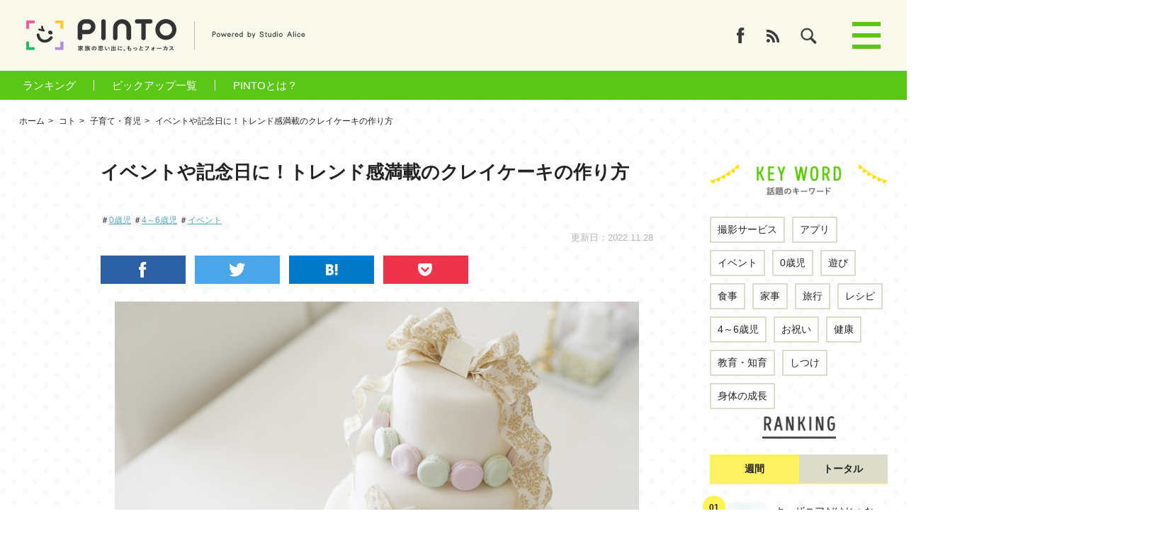

--- FILE ---
content_type: text/html; charset=UTF-8
request_url: https://pinto.style/detail/1104
body_size: 13617
content:

<!DOCTYPE html>
<html lang="ja">
<head prefix="og: http://ogp.me/ns# fb: http://ogp.me/ns/fb#">
<meta charset="UTF-8">
<meta http-equiv="X-UA-Compatible" content="IE=edge">

<meta name="description" content="">
<meta name="keywords" content="クレイケーキ,記念日,撮影,ケーキ,赤ちゃん,子供,手作り,PINTO,ピント,スタジオアリス">

<meta property="og:type" content="website">
<meta property="og:url" content="http://pinto.style/detail/1104">
<meta property="og:site_name" content="PINTO 家族の思い出に、もっとフォーカス">
<meta property="og:title" content="イベントや記念日に！トレンド感満載のクレイケーキの作り方 | PINTO">
<meta property="og:description" content="">
<meta property="og:image" content="http://pinto.style/lacne/ownedmedia/upload/22-11-07-ogp.jpg">

<title>イベントや記念日に！トレンド感満載のクレイケーキの作り方 | PINTO | スタジオアリス</title>

<link rel="canonical" href="https://pinto.style/detail/1104">

<script src="/shared/js/common/common.hookclass.js"></script>

<meta name="format-detection" content="telephone=no,address=no,email=no">
<meta name="viewport" content="width=device-width, initial-scale=1.0">

<link rel="shortcut icon" type="image/vnd.microsoft.icon" href="/favicon.ico">
<link rel="icon" href="https://pinto.style/shared/images/webclip_icon.png">
<link rel="shortcut icon" href="https://pinto.style/shared/images/webclip_icon.png">
<link rel="apple-touch-icon" href="https://pinto.style/shared/images/webclip_icon.png">
<link rel="apple-touch-icon-precomposed" href="https://pinto.style/shared/images/webclip_icon.png">


<link rel="stylesheet" href="/shared/css/global.css">
<link rel="stylesheet" href="/shared/css/animate.css">
<link rel="stylesheet" href="/shared/css/utility.css">
<link rel="stylesheet" href="/shared/css/component.css">
<link rel="stylesheet" href="/shared/css/project.css">
<link rel="stylesheet" href="/shared/css/option.css">
<link rel="stylesheet" href="/detail/css/common.css">
<link rel="stylesheet" href="/detail/css/article.css">
<link rel="stylesheet" href="/detail/css/modal.css">

<!--[if lt IE 9]><script src="/shared/js/lib/html5shiv.js"></script><![endif]-->

<!-- スクロール量計測用 -->
<script>
  (function(i,s,o,g,r,a,m){i['GoogleAnalyticsObject']=r;i[r]=i[r]||function(){
  (i[r].q=i[r].q||[]).push(arguments)},i[r].l=1*new Date();a=s.createElement(o),
  m=s.getElementsByTagName(o)[0];a.async=1;a.src=g;m.parentNode.insertBefore(a,m)
  })(window,document,'script','//www.google-analytics.com/analytics.js','ga');

  ga('create', 'UA-75270540-1', 'auto', {'name': 'pinto'});
  //ライター
  ga('pinto.set', 'dimension1', 'admin');
  //公開日
  ga('pinto.set', 'dimension2', '2022-11-28 12:00:00');
  //ページ構造
  ga('pinto.set', 'dimension3', '/大画/文/大見/大画/文/大見/大画/文/中見/大画/文/中見/大画/文/大画/文/大画/文/大画/文/大画/文/大画/文/大画/文/大画/文/大画/文/大画/文/大画/文/中見/大画/文/大画/文/大見/大画/文/大画/文/大画/文/大見/大画/文/大見/文/');
  // タグ
ga('pinto.set', 'dimension4', '0歳児');
ga('pinto.set', 'dimension4', '4～6歳児');
ga('pinto.set', 'dimension4', 'イベント');

  ga('pinto.set', 'dimension5', '');

  ga('pinto.send', 'pageview');


  // クロスドメイン
  ga('create', 'UA-75270540-2', 'pinto_cross_domain', {'name': 'cross_domain','allowLinker': true});
  ga('cross_domain.require', 'linker');
  ga('cross_domain.linker:autoLink', ['www.studio-alice.co.jp','reserve.studio-alice.co.jp'] );
  //ライター
  ga('cross_domain.set', 'dimension1', 'admin');
  //公開日
  ga('cross_domain.set', 'dimension2', '2022-11-28 12:00:00');
  //ページ構造
  ga('cross_domain.set', 'dimension3', '/大画/文/大見/大画/文/大見/大画/文/中見/大画/文/中見/大画/文/大画/文/大画/文/大画/文/大画/文/大画/文/大画/文/大画/文/大画/文/大画/文/大画/文/中見/大画/文/大画/文/大見/大画/文/大画/文/大画/文/大見/大画/文/大見/文/');
ga('cross_domain.set', 'dimension4', '0歳児');
ga('cross_domain.set', 'dimension4', '4～6歳児');
ga('cross_domain.set', 'dimension4', 'イベント');

  ga('cross_domain.set', 'dimension5', '');

  ga('cross_domain.send', 'pageview');



</script>

<!-- クロスドメイン -->
<!-- TODO GA解析用記述　スクロールイベント　クリックイベント　カスタムディメンション -->


<!-- Google Tag Manager -->
<script>(function(w,d,s,l,i){w[l]=w[l]||[];w[l].push({'gtm.start':
new Date().getTime(),event:'gtm.js'});var f=d.getElementsByTagName(s)[0],
j=d.createElement(s),dl=l!='dataLayer'?'&l='+l:'';j.async=true;j.src=
'https://www.googletagmanager.com/gtm.js?id='+i+dl;f.parentNode.insertBefore(j,f);
})(window,document,'script','dataLayer','GTM-P65HZM6');</script>
<!-- End Google Tag Manager -->
<!-- Google Tag Manager -->
<script>(function(w,d,s,l,i){w[l]=w[l]||[];w[l].push({'gtm.start':
new Date().getTime(),event:'gtm.js'});var f=d.getElementsByTagName(s)[0],
j=d.createElement(s),dl=l!='dataLayer'?'&l='+l:'';j.async=true;j.src=
'https://www.googletagmanager.com/gtm.js?id='+i+dl;f.parentNode.insertBefore(j,f);
})(window,document,'script','dataLayer','GTM-KX3VJ5K7');</script>
<!-- End Google Tag Manager -->

</head>

<body>
<!-- Google Tag Manager (noscript) -->
<noscript><iframe src="https://www.googletagmanager.com/ns.html?id=GTM-P65HZM6"
height="0" width="0" style="display:none;visibility:hidden"></iframe></noscript>
<!-- End Google Tag Manager (noscript) -->
<!-- Google Tag Manager (noscript) -->
<noscript><iframe src="https://www.googletagmanager.com/ns.html?id=GTM-KX3VJ5K7"
height="0" width="0" style="display:none;visibility:hidden"></iframe></noscript>
<!-- End Google Tag Manager (noscript) -->
<div id="fb-root"></div>
<script>(function(d, s, id) {
  var js, fjs = d.getElementsByTagName(s)[0];
  if (d.getElementById(id)) return;
  js = d.createElement(s); js.id = id;
  js.src = "//connect.facebook.net/ja_JP/sdk.js#xfbml=1&version=v2.5";
  fjs.parentNode.insertBefore(js, fjs);
}(document, 'script', 'facebook-jssdk'));</script>


<div id="Page">

<header id="Header"><div class="hd_inner">
<p class="logo"><a href="/" class="inner">
<img src="/shared/images/hd_logo.png" width="212" height="46" alt="PINTO 家族の思い出に、もっとフォーカス" class="u_pc">
<img src="/shared/images/hd_logo_sp.png" width="99" height="26" alt="PINTO 家族の思い出に、もっとフォーカス" class="u_sp"></a>
<span class="txt inner">
<img src="/shared/images/hd_txt_by.png" width="132" height="12" alt="Powered by Studio Alice" class="u_pc">
<img src="/shared/images/hd_txt_by_sp.png" width="56" height="21" alt="Powered by Studio Alice" class="u_sp">
</span>
</p>

<ul class="nav-ico">
<!-- <li class="u_pc"><a href="#" target="_blank"><img src="/shared/images/hd_ico_ig.png" width="22" height="22" alt="Instagram"></a></li> -->
<li class="u_pc"><a href="https://www.facebook.com/photo.pinto/" target="_blank"><img src="/shared/images/hd_ico_fb.png" width="12" height="22" alt="Facebook"></a></li>
<!-- <li class="u_pc"><a href="https://twitter.com/studio_alice" target="_blank"><img src="/shared/images/hd_ico_tw.png" width="24" height="23" alt="Twitter"></a></li> -->
<li class="u_pc"><a href="/rss/feed.php" target="_blank"><img src="/shared/images/hd_ico_rss.png" width="20" height="23" alt="RSS"></a></li>
<li class="hd_search-btn"><a href="#"><img src="/shared/images/hd_ico_search.png" width="23" height="23" alt=""></a></li>
</ul>


<p class="btn-gnav"><span class="inner"><span class="first"></span><span class="second"></span><span class="third"></span></span></p>

<!-- .hd_ inner// --></div>

<div class="hd_search-box"><div class="inner">
<div class="form"><div class="form-inner">
<form action="/search/">
<input name="search" type="text" class="c_form-base" placeholder="Type to Search">
<p class="btn"><input type="submit" class="c_form-base"></p>
</form>
</div></div>
</div><!-- .hd_search-box // --></div>

<!-- #Header // --></header>

<div id="bookmark-user-flow" class="u_sp">
    <div class="user-flow for-ios-safari">
        <div class="user-flow-inner">
            <div class="contents-wrap">
                <div class="contents-item ico">
                    <p class="fit-img"><img src="/shared/images/bookmark_flow_ico01.png" alt=""></p>
                </div>
                <div class="contents-item txt">
                    <p class="fit-img"><img src="/shared/images/bookmark_flow_safari_txt01.png" width="452" height="92" alt="PINTOを見に来てくれてありがとう 真ん中のボタンを押して、「ホーム画面に追加」するともっとアクセスしやすくなるよ！"></p>
                </div>
            </div>

            <p class="close fit-img"><a href="#"><img src="/shared/images/bookmark_flow_close_ico01.png" width="60" height="60" alt=""></a></p>
        </div>
    <!-- .for-ios-safari // --></div>

    <div class="user-flow for-others">
        <div class="user-flow-inner">
            <div class="contents-wrap">
                <div class="contents-item ico">
                    <p class="fit-img"><img src="/shared/images/bookmark_flow_ico01.png" width="112" height="112" alt=""></p>
                </div>
                <div class="contents-item txt">
                    <p class="fit-img"><img src="/shared/images/bookmark_flow_others_txt01.png" width="386" height="90" alt="PINTOを見に来てくれてありがとう このページを「ホームに追加」するともっとアクセスしやすくなるよ！"></p>
                </div>
            </div>
        </div>

        <p class="close fit-img"><a href="#"><img src="/shared/images/bookmark_flow_close_ico01.png" alt=""></a></p>
    <!-- .for-others // --></div>
<!-- .bookmark-user-flow // --></div>
<nav class="global-navi">
    <div class="navi-inner">
        <ul>
            <li><a href="/ranking/">ランキング</a></li>
            <li><a href="/pickup/">ピックアップ一覧</a></li>
            <li><a href="/about/">PINTOとは？</a></li>
        </ul>
    </div>
</nav>
<div id="breadcrumb">
<ul class="c_inner-base" itemscope itemtype="http://schema.org/BreadcrumbList">
  <li itemprop="itemListElement" itemscope itemtype="http://schema.org/ListItem">
    <a href="https://pinto.style/" itemprop="item"><span itemprop="name">ホーム</span></a>
    <meta itemprop="position" content="1" />
  </li>
  <li itemprop="itemListElement" itemscope itemtype="http://schema.org/ListItem">
    <a href="/koto/" itemprop="item"><span itemprop="name">コト</span></a>
    <meta itemprop="position" content="2" />
  </li>
  <li itemprop="itemListElement" itemscope itemtype="http://schema.org/ListItem">
    <a href="/list/19" itemprop="item"><span itemprop="name">子育て・育児</span></a>
    <meta itemprop="position" content="3" />
  </li>
  <li itemprop="itemListElement" itemscope itemtype="http://schema.org/ListItem">
    <span itemprop="name">イベントや記念日に！トレンド感満載のクレイケーキの作り方</span>
    <meta itemprop="position" content="4" />
  </li>
</ul>
</div>

<script type="application/ld+json">
{
  "@context": "http://schema.org",
  "@type": "Article",
  "headline": "イベントや記念日に！トレンド感満載のクレイケーキの作り方",
  "datePublished": "2022-11-28 12:00:00"
}
</script>



<div id="Content" class="c_inner-base"><div id="contInner" class="cf">

<div id="Main">

<div class="sec">

<article class="article-wrap">


<h1 class="ttl-page">イベントや記念日に！トレンド感満載のクレイケーキの作り方</h1>

<div class="info-keyword">
<ul class="keyword">
<li>＃<a href="/keyword/96">0歳児 </a></li>
<li>＃<a href="/keyword/99">4～6歳児 </a></li>
<li>＃<a href="/keyword/46">イベント </a></li>

</ul>
<!-- .info-keyword // --></div>

<p class="data">更新日：2022.11.28</p>
<!--<p class="data">2022.11.28<span class="annotation">本記事は公開日時点の内容に基づきます</span></p>-->

<div class="sns-list u_pc">
<ul class="cf">
<li>
<a id="ga-list-fb-share" class="fb btn" href="http://www.facebook.com/share.php?u=http://pinto.style/" onClick="window.open(this.href, 'FBwindow', 'width=650, height=450, menubar=no, toolbar=no, scrollbars=yes'); return false;"><img src="/detail/images/common/sns_btn_fb.png" width="120" height="40" alt=""></a></li>
<li>
<a id="ga-list-twitter-share" class="twitter btn" href="http://twitter.com/share?url=http://pinto.style/detail/1104&text=&via=&related=" target="_blank"  onclick="window.open(this.href, 'FBwindow', 'width=650, height=450, menubar=no, toolbar=no, scrollbars=yes'); return false;">
<img src="/detail/images/common/sns_btn_tw.png" width="120" height="40" alt=""></a></li>
<li><a id="list-hatena-share" href="http://b.hatena.ne.jp/add?mode=confirm&url=http://pinto.style/detail/1104" onClick="javascript:window.open(this.href, '', 'menubar=no,toolbar=no,resizable=yes,scrollbars=yes,height=328,width=510');return false;">
<img src="/detail/images/common/sns_btn_hb.png" width="120" height="40" alt=""></a></li>
<li>
<a id="ga-list-pocket-share" href="http://getpocket.com/edit?url=http://pinto.style/detail/1104&title=イベントや記念日に！トレンド感満載のクレイケーキの作り方" onClick="window.open(this.href, 'PCwindow', 'width=550, height=350, menubar=no, toolbar=no, scrollbars=yes'); return false;">
<img src="/detail/images/common/sns_btn_pt.png" width="120" height="40" alt=""></a></li>
<li  id="ga-list-fd-like">
<div class="fb-like" data-href="http://pinto.style/" data-layout="button_count" data-action="like" data-show-faces="false" data-share="false"></div>
</li>
</ul>
</div>

<div class="article">


 
<!-- ******大画像******  -->
<div class="section sec-img">

<p class="img"><a href="#modal_item1" class="modal-trigger"><img src="/lacne/ownedmedia/upload/22-11-07-main.jpg" alt=""></a></p>

<!-- .section // --></div><!-- ******テキスト******  -->
<div class="section sec-txt">
<p class="txt">こどもの誕生日のお祝いや記念日に、思い出として写真を残すという方も多いと思います。<br />
最近、自宅での撮影でより素敵な写真を残すために「クレイケーキ」を準備する人が増えており、SNSを中心に話題になっています♪今回は、クレイケーキの作り方とかわいいアイディアについてご紹介するので、ぜひ最後までチェックしてみてください。</p>
<!-- .section // --></div><!-- ******大見出し******  -->
<div class="section sec-ttl">
<h2 class="article-ttl" id="3">クレイケーキって？</h2>
<!-- .section // --></div>
<!-- ******大画像******  -->
<div class="section sec-img">

<p class="img"><a href="#modal_item4" class="modal-trigger"><img src="/lacne/ownedmedia/upload/22-11-07-01ct.jpg" alt=""></a></p>

<!-- .section // --></div><!-- ******テキスト******  -->
<div class="section sec-txt">
<p class="txt">クレイケーキとは、その名の通り粘土のケーキです。アレンジも自在で、簡単に作れるので記念日を華やかにするのにぴったりなアイテムなんです！</p>
<!-- .section // --></div><!-- ******大見出し******  -->
<div class="section sec-ttl">
<h2 class="article-ttl" id="6">クレイケーキの作り方</h2>
<!-- .section // --></div>
<!-- ******大画像******  -->
<div class="section sec-img">

<p class="img"><a href="#modal_item7" class="modal-trigger"><img src="/lacne/ownedmedia/upload/22_11_07_ct2.jpg" alt=""></a></p>

<!-- .section // --></div><!-- ******テキスト******  -->
<div class="section sec-txt">
<p class="txt">作り方も簡単かつ材料も100円ショップで揃えられるものばかりなので、実際に作ってみる方も増えてきています！<br />
今回は２段のクレイケーキの作り方をご紹介するので、ぜひチェックしてみてください。</p>
<!-- .section // --></div><!-- ******中見出し******  -->
<div class="section sec-ttl">
<h3 class="article-ttl02">【材料】</h3>
<!-- .section // --></div>
<!-- ******大画像******  -->
<div class="section sec-img">

<p class="img"><a href="#modal_item10" class="modal-trigger"><img src="/lacne/ownedmedia/upload/22_11_07_ct2.jpg" alt=""></a></p>

<!-- .section // --></div><!-- ******テキスト******  -->
<div class="section sec-txt">
<p class="txt">・大きめの箱やケーキの型（今回はシフォンケーキ用の型を使用）<br />
・小さめの箱やケーキの型（今回は小さめの箱を使用。蓋は使用しません）<br />
・かみねんど<br />
・ホイップねんど<br />
・ボンド<br />
・スパチュラ<br />
・お好きな飾り（ドライフラワー、リボンなど）</p>
<!-- .section // --></div><!-- ******中見出し******  -->
<div class="section sec-ttl">
<h3 class="article-ttl02">【作り方】</h3>
<!-- .section // --></div>
<!-- ******大画像******  -->
<div class="section sec-img">

<p class="img"><a href="#modal_item13" class="modal-trigger"><img src="/lacne/ownedmedia/upload/22_11_07_ct3.jpg" alt=""></a></p>

<!-- .section // --></div><!-- ******テキスト******  -->
<div class="section sec-txt">
<p class="txt">しっかりした作りにするため、ケーキの紙型を使う場合は２枚重ね、ボンドでくっつけてから使うのがオススメです。<br />
今回はシフォンケーキの紙型を使用したので、ひっくり返した時にはみ出てしまう部分をはさみで切り、底の穴を画用紙で塞ぎました。箱も蓋と重なり合う部分を切っています。</p>
<!-- .section // --></div>
<!-- ******大画像******  -->
<div class="section sec-img">

<p class="img"><a href="#modal_item15" class="modal-trigger"><img src="/lacne/ownedmedia/upload/22_11_07_ct4.jpg" alt=""></a></p>

<!-- .section // --></div><!-- ******テキスト******  -->
<div class="section sec-txt">
<p class="txt">上下共に、箱でもOKですし、どちらもケーキ型でもOKです。２段にしたときにバランスが良いように土台を作ってみましょう。</p>
<!-- .section // --></div>
<!-- ******大画像******  -->
<div class="section sec-img">

<p class="img"><a href="#modal_item17" class="modal-trigger"><img src="/lacne/ownedmedia/upload/22_11_07_ct5.jpg" alt=""></a></p>

<!-- .section // --></div><!-- ******テキスト******  -->
<div class="section sec-txt">
<p class="txt">ボンドを塗り、紙粘土を広げながら付けていきましょう。</p>
<!-- .section // --></div>
<!-- ******大画像******  -->
<div class="section sec-img">

<p class="img"><a href="#modal_item19" class="modal-trigger"><img src="/lacne/ownedmedia/upload/22_11_07_ct6.jpg" alt=""></a></p>

<!-- .section // --></div><!-- ******テキスト******  -->
<div class="section sec-txt">
<p class="txt">上下の型を繋ぎ合わせてから紙粘土を付けてもOKですが、今回は上下別々に紙粘土を貼り付けました。</p>
<!-- .section // --></div>
<!-- ******大画像******  -->
<div class="section sec-img">

<p class="img"><a href="#modal_item21" class="modal-trigger"><img src="/lacne/ownedmedia/upload/22_11_07_ct7.jpg" alt=""></a></p>

<!-- .section // --></div><!-- ******テキスト******  -->
<div class="section sec-txt">
<p class="txt">形を整えたら、土台の完成です。この工程で形をしっかり作って乾かすだけでもクレイケーキになりますよ。</p>
<!-- .section // --></div>
<!-- ******大画像******  -->
<div class="section sec-img">

<p class="img"><a href="#modal_item23" class="modal-trigger"><img src="/lacne/ownedmedia/upload/22_11_07_ct8.jpg" alt=""></a></p>

<!-- .section // --></div><!-- ******テキスト******  -->
<div class="section sec-txt">
<p class="txt">今回は、できあがりをより本物っぽくするためにホイップ粘土を使い、さらにコーティングしていきます。</p>
<!-- .section // --></div>
<!-- ******大画像******  -->
<div class="section sec-img">

<p class="img"><a href="#modal_item25" class="modal-trigger"><img src="/lacne/ownedmedia/upload/22_11_07_ct9.jpg" alt=""></a></p>

<!-- .section // --></div><!-- ******テキスト******  -->
<div class="section sec-txt">
<p class="txt">滑らかな表面にするために、スパチュラで伸ばしていきます！</p>
<!-- .section // --></div>
<!-- ******大画像******  -->
<div class="section sec-img">

<p class="img"><a href="#modal_item27" class="modal-trigger"><img src="/lacne/ownedmedia/upload/22_11_07_ct10.jpg" alt=""></a></p>

<!-- .section // --></div><!-- ******テキスト******  -->
<div class="section sec-txt">
<p class="txt">上下共にホイップ粘土を付けたら、乾かしておきましょう！</p>
<!-- .section // --></div>
<!-- ******大画像******  -->
<div class="section sec-img">

<p class="img"><a href="#modal_item29" class="modal-trigger"><img src="/lacne/ownedmedia/upload/22_11_07_ct11.jpg" alt=""></a></p>

<!-- .section // --></div><!-- ******テキスト******  -->
<div class="section sec-txt">
<p class="txt">次はデコレーションの準備をしていきます。紙粘土にバンランスを見ながら、ドライフラワーを挿していきましょう。</p>
<!-- .section // --></div>
<!-- ******大画像******  -->
<div class="section sec-img">

<p class="img"><a href="#modal_item31" class="modal-trigger"><img src="/lacne/ownedmedia/upload/22_11_07_ct12.jpg" alt=""></a></p>

<!-- .section // --></div><!-- ******テキスト******  -->
<div class="section sec-txt">
<p class="txt">しっかり乾かしたら、次は飾り付けです！</p>
<!-- .section // --></div>
<!-- ******大画像******  -->
<div class="section sec-img">

<p class="img"><a href="#modal_item33" class="modal-trigger"><img src="/lacne/ownedmedia/upload/22_11_07_ct13.jpg" alt=""></a></p>

<!-- .section // --></div><!-- ******テキスト******  -->
<div class="section sec-txt">
<p class="txt">普通のケーキと違いリボンを巻いてもクリームが付くこともないのでアレンジも自由自在です。思い思いにデコレーションしてみましょう♪</p>
<!-- .section // --></div><!-- ******中見出し******  -->
<div class="section sec-ttl">
<h3 class="article-ttl02">【完成】</h3>
<!-- .section // --></div>
<!-- ******大画像******  -->
<div class="section sec-img">

<p class="img"><a href="#modal_item36" class="modal-trigger"><img src="/lacne/ownedmedia/upload/22_11_07_ct14.jpg" alt=""></a></p>

<!-- .section // --></div><!-- ******テキスト******  -->
<div class="section sec-txt">
<p class="txt">パーツを組み立てたら、完成です！</p>
<!-- .section // --></div>
<!-- ******大画像******  -->
<div class="section sec-img">

<p class="img"><a href="#modal_item38" class="modal-trigger"><img src="/lacne/ownedmedia/upload/22_11_07_ct15.jpg" alt=""></a></p>

<!-- .section // --></div><!-- ******テキスト******  -->
<div class="section sec-txt">
<p class="txt">組み立て式にした場合は、別々に使うこともできます。大きなケーキパーツの中に小さなケーキパーツやデコレーションを入れてしまえば、すっきり収納できます。</p>
<!-- .section // --></div><!-- ******大見出し******  -->
<div class="section sec-ttl">
<h2 class="article-ttl" id="40">親子で作ってみよう！クレイケーキのアイデアをチェック</h2>
<!-- .section // --></div>
<!-- ******大画像******  -->
<div class="section sec-img">

<p class="img"><a href="#modal_item41" class="modal-trigger"><img src="/lacne/ownedmedia/upload/22-11-07-16ct.jpg" alt=""></a></p>

<!-- .section // --></div><!-- ******テキスト******  -->
<div class="section sec-txt">
<p class="txt">クレイケーキは、デコレーションのバリエーションが豊富なところも魅力です。お花を使ったクレイケーキはとっても華やかです♪<br />
手作りするときは、ケーキ部分とデコレーション部分を別々にしておくことで、後でアレンジしやすいですよ。</p>
<!-- .section // --></div>
<!-- ******大画像******  -->
<div class="section sec-img">

<p class="img"><a href="#modal_item43" class="modal-trigger"><img src="/lacne/ownedmedia/upload/22-11-07-17ct.jpg" alt=""></a></p>

<!-- .section // --></div><!-- ******テキスト******  -->
<div class="section sec-txt">
<p class="txt">こちらは、フェイクのドライフルーツを使ったクレイケーキ。フェイクフルーツなどを使うことでより本物のケーキのようになります。</p>
<!-- .section // --></div>
<!-- ******大画像******  -->
<div class="section sec-img">

<p class="img"><a href="#modal_item45" class="modal-trigger"><img src="/lacne/ownedmedia/upload/22-11-07-18ct.jpg" alt=""></a></p>

<!-- .section // --></div><!-- ******テキスト******  -->
<div class="section sec-txt">
<p class="txt">紙ねんどやホイップねんどに色をつけることで、カラーケーキにすることも可能です！この他にも、文字プレートやハートのモチーフのケーキトッパーを付けたり、お子さまの好きなキャラクターを配置したり、思い思いにデコレーションしてみてください。<br />
夢の３段ケーキも、クレイケーキなら手軽に作れますよ！<br />
<br />
粘土遊びができるお子さんなら、クレイケーキ作りも一緒にできます。ぜひ親子でチャレンジしてみてはいかがでしょうか？</p>
<!-- .section // --></div><!-- ******大見出し******  -->
<div class="section sec-ttl">
<h2 class="article-ttl" id="47">記念撮影もお忘れなく！</h2>
<!-- .section // --></div>
<!-- ******大画像******  -->
<div class="section sec-img">

<p class="img"><a href="#modal_item48" class="modal-trigger"><img src="/lacne/ownedmedia/upload/22-11-07-19ct.jpg" alt=""></a></p>

<!-- .section // --></div><!-- ******テキスト******  -->
<div class="section sec-txt">
<p class="txt">記念日の写真撮影を盛り上げてくれるクレイケーキ。ぜひお子さまのかわいい姿と一緒に写真に収めてみてください♪</p>
<!-- .section // --></div><!-- ******大見出し******  -->
<div class="section sec-ttl">
<h2 class="article-ttl" id="50">いかがでしたか？</h2>
<!-- .section // --></div><!-- ******テキスト******  -->
<div class="section sec-txt">
<p class="txt">トレンド感満載のクレイケーキは、思い出をより華やかにしてくれることでしょう。次の記念日には、クレイケーキを用意して写真撮影をしてみてはいかがでしょうか。</p>
<!-- .section // --></div>


<div class="share">
<dl>
<dt class="ttl"><img src="/detail/images/common/share_ttl.png" width="169" height="auto" alt="SNSでシェアしよう"></dt>
<dd>
<ul>
<li class="fb"><a class="fb btn" id="ga-share-fb-share" href="http://www.facebook.com/sharer.php?u=http://pinto.style/detail/1104" onClick="window.open(this.href, 'FBwindow', 'width=650, height=450, menubar=no, toolbar=no, scrollbars=yes'); return false;">シェア</a></li>
<li class="tw"><a class="twitter btn" id="ga-share-twitter-share" href="http://twitter.com/share?url=http://pinto.style/detail/1104&text=%E3%82%A4%E3%83%99%E3%83%B3%E3%83%88%E3%82%84%E8%A8%98%E5%BF%B5%E6%97%A5%E3%81%AB%EF%BC%81%E3%83%88%E3%83%AC%E3%83%B3%E3%83%89%E6%84%9F%E6%BA%80%E8%BC%89%E3%81%AE%E3%82%AF%E3%83%AC%E3%82%A4%E3%82%B1%E3%83%BC%E3%82%AD%E3%81%AE%E4%BD%9C%E3%82%8A%E6%96%B9" target="_blank" onClick="window.open(this.href, 'FBwindow', 'width=650, height=450, menubar=no, toolbar=no, scrollbars=yes'); return false;">ツイート</a></li>
<li class="line u_sp"><a class="line btn" href="http://line.me/R/msg/text/?イベントや記念日に！トレンド感満載のクレイケーキの作り方 - PINTO http://pinto.style/detail/1104">送る</a></li>
</ul>
</dd>
</dl>
</div>

<div class="sec-fb">
<div class="c_img-box02 img-box">

<p class="cell img" style="background-image: url(/lacne/ownedmedia/upload/22-11-07-main.jpg);"></p>
<div class="cell txt-wrap">
<p class="ttl u_em-w">この記事が気に入ったら 「いいね！」をしよう</p>
<p class="btn">
<div class="fb-like" data-href="http://pinto.style/" data-layout="button_count" data-action="like" data-show-faces="false" data-share="false"></div>
</p>
<p class="txt">最新情報をお届けします</p>
</div>
</div>
<!-- .fb // --></div>

<!-- .article // --></div>

<div class="article">
<div class="quote-wrap">
<div class="quote"><u><b>記事監修者</b></u><br>
＜スタジオアリス編集部＞<br>
お誕生日や七五三、お祝いなど、暮らしの中にある、さまざまなライフイベントに関する情報を発信しています。
</div>
</div>
</div>



<section class="sec-other sec-recommend">
<h2 class="sec-ttl"><img src="/detail/images/common/recommend_ttl.png" width="258" height="31" alt="こちらもおすすめ"></h2>

<div class="list">
<ul>
<li><a href="/detail/979">
<span class="img" style="background-image:url(/lacne/ownedmedia/upload/21-10-13-main.jpg)"></span>
<p class="txt">アプリで簡単！ポスター風コラージュで思い出を残そう！</p>
</a></li>

<li><a href="/detail/1059">
<span class="img" style="background-image:url(/lacne/ownedmedia/upload/22-4-08-main.jpg)"></span>
<p class="txt">おしゃれな写真を撮るなら、光に気をつけて撮影してみよう</p>
</a></li>

<li><a href="/detail/1054">
<span class="img" style="background-image:url(/lacne/ownedmedia/upload/22-4-07-main.jpg)"></span>
<p class="txt">記念日に作ってみよう！オリジナルクラウン作成法</p>
</a></li>

</ul>
</div>
<!-- .sec sec-recommend // --></section>


<section class="sec-other sec-relation">
<h2 class="sec-ttl"><img src="/detail/images/common/relation_ttl.png" width="154" height="29" alt="関連記事"></h2>
<div class="list-item"><div class="inner">


<div class="item"><a href="/detail/1207">
<p class="img"><span class="inner" style="background-image:url(/lacne/ownedmedia/upload/24-09-15-main.jpg)"></span></p>
<div class="txt-wrap">
<p class="txt">つかまり立ちはいつから？はじまる時期や練習方法を解説</p>
<span class="date">2024.08.27</span>
</div>
</a>
<!-- ここカテゴリ切替  -->
<p class="cate"><a href="/koto/"><img src="/shared/images/ico_cate01.png" alt="コト" width="74" height="31"></a></p>

<!-- .item // --></div>


<div class="item"><a href="/detail/1206">
<p class="img"><span class="inner" style="background-image:url(/lacne/ownedmedia/upload/24-09-14-main.jpg)"></span></p>
<div class="txt-wrap">
<p class="txt">七夕の歴史や由来は？親子で楽しめる過ごし方のアイデア</p>
<span class="date">2024.08.26</span>
</div>
</a>
<!-- ここカテゴリ切替  -->
<p class="cate"><a href="/koto/"><img src="/shared/images/ico_cate01.png" alt="コト" width="74" height="31"></a></p>

<!-- .item // --></div>


<div class="item"><a href="/detail/1205">
<p class="img"><span class="inner" style="background-image:url(/lacne/ownedmedia/upload/24-09-13-main.jpg)"></span></p>
<div class="txt-wrap">
<p class="txt">赤ちゃんの首すわりはいつ始まる？成長を促す方法や注意点</p>
<span class="date">2024.08.26</span>
</div>
</a>
<!-- ここカテゴリ切替  -->
<p class="cate"><a href="/koto/"><img src="/shared/images/ico_cate01.png" alt="コト" width="74" height="31"></a></p>

<!-- .item // --></div>


<div class="item"><a href="/detail/1204">
<p class="img"><span class="inner" style="background-image:url(/lacne/ownedmedia/upload/24-09-12-main.jpg)"></span></p>
<div class="txt-wrap">
<p class="txt">昔遊びをやってみよう！親子や家族で楽しめる10の遊び</p>
<span class="date">2024.08.26</span>
</div>
</a>
<!-- ここカテゴリ切替  -->
<p class="cate"><a href="/koto/"><img src="/shared/images/ico_cate01.png" alt="コト" width="74" height="31"></a></p>

<!-- .item // --></div>


</div><!-- .list-item // --></div>
<!-- .sec sec-relation // --></section>
<div class="article">
<div class="section sec-ttl">
<h2 class="article-ttl" id="26">スタジオアリス撮影サービス</h2>
<!-- .section // --></div>
</div>
<!--<h2 class="sec-ttl"><img src="/shared/images/side_baner_ttl.jpg" width="100%" height="100%" alt="＼スタジオアリス撮影サービス／"></h2>-->

<p class="bnr-alice u_pc"><a class="ga-brandsite" href="https://www.studio-alice.co.jp/753/index.html" target=_blank onclick="gtag('event', 'click', {'event_category': 'link','event_label': 'https://www.studio-alice.co.jp/753/index.html','value': '1'});"><img src="/lacne/banner/upload/753_pc_780x212.jpg" width="780" height="auto" alt="スタジオアリスの撮影サービス"></a></p>
<p class="bnr-alice u_sp"><a class="ga-brandsite" href="https://www.studio-alice.co.jp/753/index.html" target=_blank onclick="gtag('event', 'click', {'event_category': 'link','event_label': 'https://www.studio-alice.co.jp/753/index.html','value': '1'});"><img src="/lacne/banner/upload/753_sp_580x155.jpg" width="580" height="auto" alt="スタジオアリスの撮影サービス" class="u_fit-img-sp"></a></p>


<p class="bnr-alice u_pc"><a class="ga-brandsite" href="https://www.studio-alice.co.jp/seijin/furiho/" target=_blank onclick="gtag('event', 'click', {'event_category': 'link','event_label': 'https://www.studio-alice.co.jp/seijin/furiho/','value': '1'});"><img src="/lacne/banner/upload/furiho_pc_780x212.jpg" width="780" height="auto" alt="スタジオアリスの撮影サービス"></a></p>
<p class="bnr-alice u_sp"><a class="ga-brandsite" href="https://www.studio-alice.co.jp/seijin/furiho/" target=_blank onclick="gtag('event', 'click', {'event_category': 'link','event_label': 'https://www.studio-alice.co.jp/seijin/furiho/','value': '1'});"><img src="/lacne/banner/upload/furiho_sp_580x155.jpg" width="580" height="auto" alt="スタジオアリスの撮影サービス" class="u_fit-img-sp"></a></p>


<p class="bnr-alice u_pc"><a class="ga-brandsite" href="https://www.studio-alice.co.jp/baby/#hyaku" target=_blank onclick="gtag('event', 'click', {'event_category': 'link','event_label': 'https://www.studio-alice.co.jp/baby/#hyaku','value': '1'});"><img src="/lacne/banner/upload/23jun_100akachan_pinto_brn_pc780-164_1.png" width="780" height="auto" alt="スタジオアリスの撮影サービス"></a></p>
<p class="bnr-alice u_sp"><a class="ga-brandsite" href="https://www.studio-alice.co.jp/baby/#hyaku" target=_blank onclick="gtag('event', 'click', {'event_category': 'link','event_label': 'https://www.studio-alice.co.jp/baby/#hyaku','value': '1'});"><img src="/lacne/banner/upload/23jun_100akachan_pinto_brn_580-122.png" width="580" height="auto" alt="スタジオアリスの撮影サービス" class="u_fit-img-sp"></a></p>







<!-- .sec // --></div>

<div class="side-sns u_pc">

<ul>
<li id="ga-side-fd-like">
<div class="fb-like" data-href="http://pinto.style/detail/1104" data-width="69" data-layout="box_count" data-action="like" data-show-faces="true" data-share="false"></div>
</li>
<li id="ga-side-fd-share"><div class="fb-share-button" data-href="http://pinto.style/detail/1104" data-layout="box_count"></div></li>
<li id="ga-side-twitter-share"><a href="https://twitter.com/share" class="twitter-share-button" data-url="http://pinto.style/detail/1104">Tweet</a>
<script>!function(d,s,id){var js,fjs=d.getElementsByTagName(s)[0],p=/^http:/.test(d.location)?'http':'https';if(!d.getElementById(id)){js=d.createElement(s);js.id=id;js.src=p+'://platform.twitter.com/widgets.js';fjs.parentNode.insertBefore(js,fjs);}}(document, 'script', 'twitter-wjs');</script>
</li>
<li id="ga-side-g-plusone"><div class="g-plusone" data-size="tall"></div></li>
<li id="ga-side-pocket"><a data-pocket-label="pocket" data-pocket-count="vertical" class="pocket-btn" data-lang="en"></a>
<script type="text/javascript">!function(d,i){if(!d.getElementById(i)){var j=d.createElement("script");j.id=i;j.src="https://widgets.getpocket.com/v1/j/btn.js?v=1";var w=d.getElementById(i);d.body.appendChild(j);}}(document,"pocket-btn-js");</script></li>
<li id="ga-side-hatena-bookmark"><a href="http://b.hatena.ne.jp/entry/http://pinto.style/detail/1104" class="hatena-bookmark-button" data-hatena-bookmark-title="イベントや記念日に！トレンド感満載のクレイケーキの作り方" data-hatena-bookmark-layout="vertical-balloon" data-hatena-bookmark-lang="ja" title="このエントリーをはてなブックマークに追加"><img src="https://b.st-hatena.com/images/entry-button/button-only@2x.png" alt="このエントリーをはてなブックマークに追加" width="68" height="20" style="border: none;" /></a><script type="text/javascript" src="https://b.st-hatena.com/js/bookmark_button.js" charset="utf-8" async="async"></script></li>
</ul>

</div>

<!-- #Main // --></div>

<div id="Side">

<script src="/shared/js/lib/jquery-1.8.3.min.js"></script>
<script>
$(function(){
    $.ajax({
        type:'GET',
        url : '/lacne/api/keyword/side_keyword.php',
        data:'dir=ownedmedia',
        dataType: "json",
    }).done(function(data){
        if(data)
        {
        	var render = $.map(data.items, function(v, i){
                return v;
            });
            var dom = Hogan.compile($('#side_keyword_templ').text()).render({items: render});

            $('#side_keyword_list').empty().append( dom ).end();

			if(Object.keys(data.items).length >= 1)
			{
				$('#keyword_parts').show();
			}

        }
    });
});
</script>

<div id="keyword_parts" class="keyword s_cont" style="display: none;">
<dl>
<dt class="s-ttl"><img src="/shared/images/side_keyword_ttl.png" width="251" height="44" alt=""></dt>
<dd>
<ul id="side_keyword_list" class="p_list-keyword">
	<script type="text/template" id="side_keyword_templ">
		{{#items}}
			<li><a href="/keyword/{{id}}">{{tag_name}}</a></li>
		{{/items}}
	</script>
</ul>
</dd>
</dl>
</div>

<div class="ranking-pc">
  <script src="/shared/js/lib/jquery-1.8.3.min.js"></script>
<script>
$(function(){
	// 週間
    $.ajax({
        type:'GET',
        url : '/lacne/api/ranking/side_weekly_ranking.php',
        data:'dir=banner',
        dataType: "json",
    }).done(function(data){
        if(data)
        {
            console.log(data);
        	var render = $.map(data.items, function(v, i){
                return v;
            });
            var dom = Hogan.compile($('#side_weekly_ranking_templ').text()).render({items: render});

            $('#side_weekly_ranking_list').empty().append( dom ).end();
            if(Object.keys(data.items).length >= 1)
        	{
        		$('#ranking_parts').show();
        	}

        }
    });

	// トータル
    $.ajax({
        type:'GET',
        url : '/lacne/api/ranking/side_total_ranking.php',
        data:'dir=banner',
        dataType: "json",
    }).done(function(data){
        if(data)
        {
        	var render = $.map(data.items, function(v, i){
                return v;
            });
            var dom = Hogan.compile($('#side_ranking_ranking_templ').text()).render({items2: render});

            $('#side_ranking_ranking_list').empty().append( dom ).end();
            if(Object.keys(data.items).length >= 1)
        	{
        		$('#ranking_parts').show();
        	}
        }
    }).complete(function(data){
    	$(document).trigger("resize")
    });


});
</script>

<div id="ranking_parts" class="ranking s_cont">
<dl>
<dt class="s-ttl"><img src="/shared/images/side_ranking_ttl.png" width="104" height="32" alt="RANKING"></dt>
<dd>
<div class="tab-wrap">

<div class="nav">
<ul>
<li><a href="#side-rank-tab01">週間</a></li>
<li><a href="#side-rank-tab02">トータル</a></li>
</ul>
</div>

<div class="tab-cont">

<div id="side-rank-tab01" class="tab-sec">
<ul id="side_weekly_ranking_list">
<script type="text/template" id="side_weekly_ranking_templ">
	{{#items}}
		<li><a href="/detail/{{id}}" class="cf">
		<span class="img"><span style="background-image: url({{thumb_image}});"></span></span>
		<span class="txt">{{title}}</span>
		</a></li>
	{{/items}}
</script>
</ul>
<!-- tab-sec // --></div>
<div id="side-rank-tab02" class="tab-sec">


<ul id="side_ranking_ranking_list">
<script type="text/template" id="side_ranking_ranking_templ">
	{{#items2}}
		<li><a href="/detail/{{id}}" class="cf">
		<span class="img"><span style="background-image: url({{thumb_image}});"></span></span>
		<span class="txt">{{title}}</span>
		</a></li>
	{{/items2}}
</script>
</ul>

<!-- tab-sec // --></div>
<!-- .tab-cont // --></div>
<!-- .tab-wrap // --></div>

<p class="btn-more c_btn-style01 _h01"><a href="/ranking/"><span>ランキング一覧</span></a></p>
</dd>
</dl>
<!-- .ranking // --></div>
</div>

</div>

<div class="ranking-sp">
  <script src="/shared/js/lib/jquery-1.8.3.min.js"></script>
<script>
$(function(){
	// 週間
    $.ajax({
        type:'GET',
        url : '/lacne/api/ranking/side_weekly_ranking.php',
        data:'dir=banner',
        dataType: "json",
    }).done(function(data){
        if(data)
        {
            console.log(data);
        	var render = $.map(data.items, function(v, i){
                return v;
            });
            var dom = Hogan.compile($('#side_weekly_ranking_templ_sp').text()).render({items3: render});

            $('#side_weekly_ranking_list_sp').empty().append( dom ).end();
            if(Object.keys(data.items).length >= 1)
        	{
        		$('#ranking_parts_sp').show();
        	}

        }
    });

	// トータル
    $.ajax({
        type:'GET',
        url : '/lacne/api/ranking/side_total_ranking.php',
        data:'dir=banner',
        dataType: "json",
    }).done(function(data){
        if(data)
        {
        	var render = $.map(data.items, function(v, i){
                return v;
            });
            var dom = Hogan.compile($('#side_ranking_ranking_templ_sp').text()).render({items4: render});

            $('#side_ranking_ranking_list_sp').empty().append( dom ).end();
            if(Object.keys(data.items).length >= 1)
        	{
        		$('#ranking_parts_sp').show();
        	}
        }
    }).complete(function(data){
    	$(document).trigger("resize")
    });


});
</script>

<div id="ranking_parts_sp" class="ranking s_cont">
<dl>
<dt class="s-ttl"><img src="/shared/images/side_ranking_ttl.png" width="104" height="32" alt="RANKING"></dt>
<dd>
<div class="tab-wrap">

<div class="nav">
<ul>
<li><a href="#sp_side-rank-tab01">週間</a></li>
<li><a href="#sp_side-rank-tab02">トータル</a></li>
</ul>
</div>

<div class="tab-cont">

<div id="sp_side-rank-tab01" class="tab-sec">
<ul id="side_weekly_ranking_list_sp">
<script type="text/template" id="side_weekly_ranking_templ_sp">
	{{#items3}}
		<li><a href="/detail/{{id}}" class="cf">
		<span class="img"><span style="background-image: url({{thumb_image}});"></span></span>
		<span class="txt">{{title}}</span>
		</a></li>
	{{/items3}}
</script>
</ul>
<!-- tab-sec // --></div>
<div id="sp_side-rank-tab02" class="tab-sec">


<ul id="side_ranking_ranking_list_sp">
<script type="text/template" id="side_ranking_ranking_templ_sp">
	{{#items4}}
		<li><a href="/detail/{{id}}" class="cf">
		<span class="img"><span style="background-image: url({{thumb_image}});"></span></span>
		<span class="txt">{{title}}</span>
		</a></li>
	{{/items4}}
</script>
</ul>

<!-- tab-sec // --></div>
<!-- .tab-cont // --></div>
<!-- .tab-wrap // --></div>

<p class="btn-more c_btn-style01 _h01"><a href="/ranking/"><span>ランキング一覧</span></a></p>
</dd>
</dl>
<!-- .ranking // --></div>
</div>

<div class="article-list u_sp">
    <div class="article-list__hdg">
        <p class="article-list__title"><img src="/shared/images/side_article_list_ttl.jpg" width="580" height="90" alt="＼こどもと一緒に楽しもう／"></p>
    </div>
    <div class="article-list__content">
        <ul class="list">
            <li class="list__item"><a href="/detail/1172" data-ga='{"category":"osusume","label":"osusume1"}'>
                <div class="img-box cell">
                    <p class="img"><img src="/shared/images/side_article_list_img01.webp" width="80" height="80" alt=""></p>
                </div>
                <div class="txt-box cell">
                    <p class="txt">”時計”の読み方、どう教える？教えるポイントや楽しいアプリも！</p>
                </div>
            </a></li>
            <li class="list__item"><a href="/detail/861" data-ga='{"category":"osusume","label":"osusume2"}'>
                <div class="img-box cell">
                    <p class="img"><img src="/shared/images/side_article_list_img02.webp" width="80" height="80" alt=""></p>
                </div>
                <div class="txt-box cell">
                    <p class="txt">こどもの写真をたくさん撮ろう！「ほめ写プロジェクト」</p>
                </div>
            </a></li>
            <li class="list__item"><a href="/detail/1114" data-ga='{"category":"osusume","label":"osusume3"}'>
                <div class="img-box cell">
                    <p class="img"><img src="/shared/images/side_article_list_img03.webp" width="80" height="80" alt=""></p>
                </div>
                <div class="txt-box cell">
                    <p class="txt">「食育」ってどうやってやるの？家庭でできるやり方を紹介！</p>
                </div>
            </a></li>
            <li class="list__item"><a href="/detail/1151" data-ga='{"category":"osusume","label":"osusume4"}'>
                <div class="img-box cell">
                    <p class="img"><img src="/shared/images/side_article_list_img04.webp" width="80" height="80" alt=""></p>
                </div>
                <div class="txt-box cell">
                    <p class="txt">こどもも一緒に大掃除！工夫いっぱいで戦力に？楽しく掃除しよう♪</p>
                </div>
            </a></li>
            <li class="list__item"><a href="/keyword/32?utm_source=pinto&utm_medium=pinto&utm_content=web1&utm_campaign=pinto_tokusyu_bany">
              <span class="list__item_ttl">ベビー記事特集</span>
            	<img src="/shared/images/side_bnr_list_img01.webp" width="100%" height="auto" alt="ベビー記事特集">
            </a></li>
            <li class="list__item"><a href="/keyword/29?utm_source=pinto&utm_medium=pinto&utm_content=web1&utm_campaign=pinto_tokusyu_753">
              <span class="list__item_ttl">七五三記事特集</span>
              <img src="/shared/images/side_bnr_list_580_300_b.webp" width="100%" height="auto" alt="七五三記事特集">
            </a></li>
        </ul>
    </div>
</div>

<div id="Side">

<!-- lib -->
<script src="/shared/js/lib/jquery-1.8.3.min.js"></script>
<script>
$(function(){
	setTimeout(function(){
    $.ajax({
        type:'GET',
        url : '/lacne/api/banner/side_banner.php',
        data:'dir=banner',
        dataType: "json",
    }).done(function(data){
        if(data)
        {
        	var render = $.map(data.items, function(v, i){
                return v;
            });
            var dom = Hogan.compile($('#side_banner_templ_sp').text()).render({items: render});

            $('#side_banner_list_sp').empty().append( dom ).end();
        }
    });
	},500);
});
</script>
<ul id="side_banner_list_sp" class="bnr-list u_sp s_cont">
    <script type="text/template" id="side_banner_templ_sp">
        <p class="article-list__title"><img src="/shared/images/side_baner_ttl.jpg?240901" width="100%" height="100%" alt="＼スタジオアリス撮影サービス／"></p>
        {{#items}}
		<li><a class="{{class}}" href="{{link}}" {{target}} onclick="gtag('event', 'click', {'event_category': 'link','event_label': '{{link}}','value': '1'});"><img src="{{pc_side_image}}" width="249" height="auto" alt="スタジオアリスの撮影サービス"></a></li>
        {{/items}}
    </script>
</ul>

<!-- lib -->
<script src="/shared/js/lib/jquery-1.8.3.min.js"></script>
<script>
$(function(){

    $.ajax({
        type:'GET',
        url : '/lacne/api/banner/side_banner.php',
        data:'dir=banner',
        dataType: "json",
    }).done(function(data){
        if(data)
        {
        	var render = $.map(data.items, function(v, i){
                return v;
            });
            var dom = Hogan.compile($('#side_banner_templ').text()).render({items: render});

            $('#side_banner_list').empty().append( dom ).end();
        }
    });
});
</script>
<ul id="side_banner_list" class="bnr-list u_pc s_cont">

    <script type="text/template" id="side_banner_templ">
        <p class="article-list__title"><img src="/shared/images/side_baner_ttl.jpg?240901" width="100%" height="100%" alt="＼スタジオアリス撮影サービス／"></p>
        {{#items}}
		<li><a class="{{class}}" href="{{link}}" {{target}} onclick="gtag('event', 'click', {'event_category': 'link','event_label': '{{link}}','value': '1'});"><img src="{{pc_side_image}}" width="249" height="auto" alt="スタジオアリスの撮影サービス"></a></li>
        {{/items}}
    </script>
</ul>

<div class="article-list">
    <div class="article-list__hdg">
        <p class="article-list__title"><img src="/shared/images/side_article_list_ttl.jpg?240901" width="580" height="90" alt="＼こどもと一緒に楽しもう／"></p>
    </div>
    <div class="article-list__content">
        <ul class="list">
            <li class="list__item"><a href="/detail/1172" data-ga='{"category":"osusume","label":"osusume1"}'>
                <div class="img-box cell">
                    <p class="img"><img src="/shared/images/side_article_list_img01.webp?240901" width="80" height="80" alt=""></p>
                </div>
                <div class="txt-box cell">
                    <p class="txt">”時計”の読み方、どう教える？教えるポイントや楽しいアプリも！</p>
                </div>
            </a></li>
            <li class="list__item"><a href="/detail/861" data-ga='{"category":"osusume","label":"osusume2"}'>
                <div class="img-box cell">
                    <p class="img"><img src="/shared/images/side_article_list_img02.webp?240901" width="80" height="80" alt=""></p>
                </div>
                <div class="txt-box cell">
                    <p class="txt">こどもの写真をたくさん撮ろう！「ほめ写プロジェクト」</p>
                </div>
            </a></li>
            <li class="list__item"><a href="/detail/1114" data-ga='{"category":"osusume","label":"osusume3"}'>
                <div class="img-box cell">
                    <p class="img"><img src="/shared/images/side_article_list_img03.webp?240901" width="80" height="80" alt=""></p>
                </div>
                <div class="txt-box cell">
                    <p class="txt">「食育」ってどうやってやるの？家庭でできるやり方を紹介！</p>
                </div>
            </a></li>
            <li class="list__item"><a href="/detail/1151" data-ga='{"category":"osusume","label":"osusume4"}'>
                <div class="img-box cell">
                    <p class="img"><img src="/shared/images/side_article_list_img04.webp?240901" width="80" height="80" alt=""></p>
                </div>
                <div class="txt-box cell">
                    <p class="txt">こどもも一緒に大掃除！工夫いっぱいで戦力に？楽しく掃除しよう♪</p>
                </div>
            </a></li>
            <li class="list__item"><a href="/keyword/32?utm_source=pinto&utm_medium=pinto&utm_content=web1&utm_campaign=pinto_tokusyu_bany">
                <span class="list__item_ttl">ベビー記事特集</span>
                <img src="/shared/images/side_bnr_list_img01.webp" width="100%" height="auto" alt="ベビー記事特集">
            </a></li>
            <li class="list__item"><a href="/keyword/29?utm_source=pinto&utm_medium=pinto&utm_content=web1&utm_campaign=pinto_tokusyu_753">
                <span class="list__item_ttl">七五三記事特集</span>
                <img src="/shared/images/side_bnr_list_580_300_b.webp" width="100%" height="auto" alt="七五三記事特集">
            </a></li>
        </ul>
    </div>
</div>


<!-- #Side // --></div>

</div><!-- #Content // --></div>

<footer id="Footer">
<script src="/shared/js/lib/jquery-1.8.3.min.js"></script>
<div class="ft_bnr">
<ul>
<li class="bnr01"><a href="/about/"><img src="/shared/images/ft_bnr01.webp" alt="PINTOとは？ 家族の思い出に、もっとフォーカス"></a></li>
<li class="bnr02"><a href="https://www.studio-alice.co.jp/beginner/" target="_blank"><img src="/shared/images/ft_bnr02.webp" alt="日常の写真を思い出ごとにカンタン整理 スタジオアリスの成長記録アプリ growsnap"></a></li>
<li class="bnr03"><a href="http://www.studio-alice.co.jp/" id="ga-brandsite" target="_blank"><img src="/shared/images/ft_bnr03.webp" alt="七五三・卒園・入園入学の記念写真や赤ちゃん写真撮影はスタジオアリス"></a></li>
</ul>
<!-- .ft_bnr // --></div>


<div class="ft_tp ft_inner">


<p class="fb"><div class="fb-page" data-href="https://www.facebook.com/photo.pinto/" data-tabs="timeline" data-width="350" data-height="200" data-small-header="false" data-adapt-container-width="true" data-hide-cover="false" data-show-facepile="true"><div class="fb-xfbml-parse-ignore"><blockquote cite="https://www.facebook.com/photo.pinto/"><a href="https://www.facebook.com/photo.pinto/">株式会社スタジオアリス</a></blockquote></div></div></p>

<!-- <p class="tw"><a href="https://twitter.com/studio_alice" class="twitter-follow-button" data-show-count="false" data-lang="ja" data-size="large">@studio_aliceさんをフォロー</a>
<script>!function(d,s,id){var js,fjs=d.getElementsByTagName(s)[0],p=/^http:/.test(d.location)?'http':'https';if(!d.getElementById(id)){js=d.createElement(s);js.id=id;js.src=p+'://platform.twitter.com/widgets.js';fjs.parentNode.insertBefore(js,fjs);}}(document, 'script', 'twitter-wjs');</script></p> -->

<!-- .sns // --><!-- </div> -->

<div class="category">
<p class="ttl"><img src="/shared/images/ft_category_ttl.png" width="113" height="29" alt="CATEGORY"></p>
<div class="cate-wrap">
<script>
$(function(){
    $.ajax({
        type:'GET',
        url : '/lacne/api/category/footer_category.php',
        data:'dir=ownedmedia&cate=1',
        dataType: "json",
    }).done(function(data){
        if(data)
        {
        	var render = $.map(data.items, function(v, i){
                return v;
            });
            var dom = Hogan.compile($('#footer_category_1_templ').text()).render({items: render});

            $('#footer_category_1_list').empty().append( dom ).end();
        }
    });
});
</script>
<dl class="cate01">
<dt><a href="/koto/">コト</a></dt>
<dd>
<ul id="footer_category_1_list">
	<script type="text/template" id="footer_category_1_templ">
		{{#items}}
			<li><a href="/list/{{id}}">{{category_name}}</a></li>
		{{/items}}
	</script>
</ul>
</dd>
</dl>
<script>
$(function(){
    $.ajax({
        type:'GET',
        url : '/lacne/api/category/footer_category.php',
        data:'dir=ownedmedia&cate=2',
        dataType: "json",
    }).done(function(data){
        if(data)
        {
        	var render = $.map(data.items, function(v, i){
                return v;
            });
            var dom = Hogan.compile($('#footer_category_2_templ').text()).render({items: render});

            $('#footer_category_2_list').empty().append( dom ).end();
        }
    });
});
</script>
<dl class="cate02">
<dt><a href="/photo/">フォト</a></dt>
<dd>
<ul id="footer_category_2_list">
	<script type="text/template" id="footer_category_2_templ">
		{{#items}}
			<li><a href="/list/{{id}}">{{category_name}}</a></li>
		{{/items}}
	</script>
</ul>
</dd>
</dl>

<script>
$(function(){
    $.ajax({
        type:'GET',
        url : '/lacne/api/category/footer_category.php',
        data:'dir=ownedmedia&cate=3',
        dataType: "json",
    }).done(function(data){
        if(data)
        {
        	var render = $.map(data.items, function(v, i){
                return v;
            });
            var dom = Hogan.compile($('#footer_category_3_templ').text()).render({items: render});

            $('#footer_category_3_list').empty().append( dom ).end();
        }
    });
});
</script>
<!--
<dl class="cate03">
<dt><a href="/etc/">その他</a></dt>
<dd>
<ul id="footer_category_3_list">
	<script type="text/template" id="footer_category_3_templ">
		{{#items}}
			<li><a href="/list/{{id}}">{{category_name}}</a></li>
		{{/items}}
	</script>
</ul>
</dd>
</dl>
 -->
</div>
<!-- .category // --></div>
<script>
$(function(){
    $.ajax({
        type:'GET',
        url : '/lacne/api/keyword/side_keyword.php',
        data:'dir=ownedmedia',
        dataType: "json",
    }).done(function(data){
        if(data)
        {
        	var render = $.map(data.items, function(v, i){
                return v;
            });
            var dom = Hogan.compile($('#footer__keyword_templ').text()).render({items: render});

            $('#footer_keyword_list').empty().append( dom ).end();
        }
    });
});
</script>


<div class="keyword u_pc">
<p class="ttl"><img src="/shared/images/ft_keyword_ttl.png" width="152" height="30" alt="話題のキーワード"></p>

<ul id="footer_keyword_list" class="p_list-keyword _type01">
	<script type="text/template" id="footer__keyword_templ">
		{{#items}}
			<li><a href="/keyword/{{id}}">{{tag_name}}</a></li>
		{{/items}}
	</script>
</ul>
<!-- .keyword // --></div>

<!-- .ft_tp // --></div>

<div class="ft_bt ft_inner">

<ul class="nav-info">
<li><a href="/about/">PINTOとは？</a></li>
<li><a href="/contact/">PINTOに関するお問い合わせはこちら</a></li>
<li><a href="/terms/">利用規約</a></li>
<li><a href="http://www.studio-alice.co.jp/privacy/index.html" target="_blank">プライバシーポリシー</a></li>
<li><a href="http://www.studio-alice.co.jp/company/index.html" target="_blank">運営会社</a></li>
</ul>

<dl class="sns-list">
<dt><img src="/shared/images/ft_sns_ttl.png" width="130" height="18" alt="Follow us on"></dt>
<dd>
<ul>
<!-- <li><a href="#" target="_blank"><img src="/shared/images/ft_sns_ig.png" width="24" height="24" alt="Instagram"></a></li> -->
<li><a href="https://www.facebook.com/photo.pinto/" target="_blank"><img src="/shared/images/ft_sns_fb.png" width="15" height="24" alt="Facebook"></a></li>
<!-- <li><a href="#" target="_blank"><img src="/shared/images/ft_sns_tw.png" width="26" height="24" alt="Twitter"></a></li> -->
<li><a href="/rss/feed.php" target="_blank"><img src="/shared/images/ft_sns_rss.png" width="20" height="24" alt="RSS"></a></li>
</ul>
</dd>
<!-- .sns // --></dl>

<div class="logo-area">
<div class="inner">
<p class="logo"><a href="/"><img src="/shared/images/ft_logo.png" width="227" height="49" alt=">PINTO 家族の思い出に、もっとフォーカス"></a></p>
<p class="txt"><img src="/shared/images/ft_txt_by.png" width="150" height="14" alt="Powered by Studio Alice"></p>
</div>
<!-- .logo-area // --></div>

<p class="copy"><small><img src="/shared/images/ft_copy.png" width="329" height="14" alt="Copyright StudioAlice CO., LTD. All Rights Reserved."></small></p>

<!-- .ft_bt // --></div>

<p class="pagetop"><a href="#Page"><img src="/shared/images/ft_pagetop.png" width="31" height="19" alt=""></a></p>

<!-- #Footer // --></footer>
<script type="text/javascript" charset="UTF-8" src="//tag.brick.tools/js/brick.js"></script>
<script type="text/javascript" charset="UTF-8" src="//tag.brick.tools/js/prop/UA-75270540-1.js"></script>
<script>Brick.init();</script>

<!-- #Page // --></div>

<!-- モーダルの中身ここから -->
<div id="modal-img">
<div class="bg"></div>
<div class="modal-cont-wrap"><div class="modal-cont slider">

<div class="inner-wrap"><div class="inner">
<div class="item-list cf">
<div id="modal_item1" class="item">
<p class="img"><img src="/lacne/ownedmedia/upload/22-11-07-main.jpg" width="740" height="486" alt=""></p>
<!-- .modal_item01 // --></div>






<div id="modal_item4" class="item">
<p class="img"><img src="/lacne/ownedmedia/upload/22-11-07-01ct.jpg" width="740" height="486" alt=""></p>
<!-- .modal_item01 // --></div>






<div id="modal_item7" class="item">
<p class="img"><img src="/lacne/ownedmedia/upload/22_11_07_ct2.jpg" width="740" height="486" alt=""></p>
<!-- .modal_item01 // --></div>






<div id="modal_item10" class="item">
<p class="img"><img src="/lacne/ownedmedia/upload/22_11_07_ct2.jpg" width="740" height="486" alt=""></p>
<!-- .modal_item01 // --></div>






<div id="modal_item13" class="item">
<p class="img"><img src="/lacne/ownedmedia/upload/22_11_07_ct3.jpg" width="740" height="486" alt=""></p>
<!-- .modal_item01 // --></div>




<div id="modal_item15" class="item">
<p class="img"><img src="/lacne/ownedmedia/upload/22_11_07_ct4.jpg" width="740" height="486" alt=""></p>
<!-- .modal_item01 // --></div>




<div id="modal_item17" class="item">
<p class="img"><img src="/lacne/ownedmedia/upload/22_11_07_ct5.jpg" width="740" height="486" alt=""></p>
<!-- .modal_item01 // --></div>




<div id="modal_item19" class="item">
<p class="img"><img src="/lacne/ownedmedia/upload/22_11_07_ct6.jpg" width="740" height="486" alt=""></p>
<!-- .modal_item01 // --></div>




<div id="modal_item21" class="item">
<p class="img"><img src="/lacne/ownedmedia/upload/22_11_07_ct7.jpg" width="740" height="486" alt=""></p>
<!-- .modal_item01 // --></div>




<div id="modal_item23" class="item">
<p class="img"><img src="/lacne/ownedmedia/upload/22_11_07_ct8.jpg" width="740" height="486" alt=""></p>
<!-- .modal_item01 // --></div>




<div id="modal_item25" class="item">
<p class="img"><img src="/lacne/ownedmedia/upload/22_11_07_ct9.jpg" width="740" height="486" alt=""></p>
<!-- .modal_item01 // --></div>




<div id="modal_item27" class="item">
<p class="img"><img src="/lacne/ownedmedia/upload/22_11_07_ct10.jpg" width="740" height="486" alt=""></p>
<!-- .modal_item01 // --></div>




<div id="modal_item29" class="item">
<p class="img"><img src="/lacne/ownedmedia/upload/22_11_07_ct11.jpg" width="740" height="486" alt=""></p>
<!-- .modal_item01 // --></div>




<div id="modal_item31" class="item">
<p class="img"><img src="/lacne/ownedmedia/upload/22_11_07_ct12.jpg" width="740" height="486" alt=""></p>
<!-- .modal_item01 // --></div>




<div id="modal_item33" class="item">
<p class="img"><img src="/lacne/ownedmedia/upload/22_11_07_ct13.jpg" width="740" height="486" alt=""></p>
<!-- .modal_item01 // --></div>






<div id="modal_item36" class="item">
<p class="img"><img src="/lacne/ownedmedia/upload/22_11_07_ct14.jpg" width="740" height="486" alt=""></p>
<!-- .modal_item01 // --></div>




<div id="modal_item38" class="item">
<p class="img"><img src="/lacne/ownedmedia/upload/22_11_07_ct15.jpg" width="740" height="486" alt=""></p>
<!-- .modal_item01 // --></div>






<div id="modal_item41" class="item">
<p class="img"><img src="/lacne/ownedmedia/upload/22-11-07-16ct.jpg" width="740" height="486" alt=""></p>
<!-- .modal_item01 // --></div>




<div id="modal_item43" class="item">
<p class="img"><img src="/lacne/ownedmedia/upload/22-11-07-17ct.jpg" width="740" height="486" alt=""></p>
<!-- .modal_item01 // --></div>




<div id="modal_item45" class="item">
<p class="img"><img src="/lacne/ownedmedia/upload/22-11-07-18ct.jpg" width="740" height="486" alt=""></p>
<!-- .modal_item01 // --></div>






<div id="modal_item48" class="item">
<p class="img"><img src="/lacne/ownedmedia/upload/22-11-07-19ct.jpg" width="740" height="486" alt=""></p>
<!-- .modal_item01 // --></div>









<!-- .item-list // --></div>

<!-- .inner // --></div>

<div class="pager-wrap"><div class="pager">
<p class="prev"><a href=""><img src="/detail/images/common/modal_prev.png" width="29" height="60" alt=""></a></p>
<p class="next"><a href=""><img src="/detail/images/common/modal_next.png" width="29" height="60" alt=""></a></p>
</div></div>

<p class="btn-close"><a href=""><img src="/detail/images/common/modal_close.png" width="17" height="17" alt=""></a></p>
</div>

<!-- .modal-cont // --></div></div>
<!-- #ModalWrap01 --></div>



<div id="Gnav">

<ul class="nav">
<li><a href="/">トップ</a></li>
<li class="has-low"><span>カテゴリ</span>
<div id="cate-cont" class="nav-lower">
<div class="inner">
<script>
$(function(){
    $.ajax({
        type:'GET',
        url : '/lacne/api/category/footer_category.php',
        data:'dir=ownedmedia&cate=1',
        dataType: "json",
    }).done(function(data){
        if(data)
        {
        	var render = $.map(data.items, function(v, i){
                return v;
            });
            var dom = Hogan.compile($('#gnav_category_1_templ').text()).render({items: render});

            $('#gnav_category_1_list').empty().append( dom ).end();
        }
    });
});
</script>
<dl class="cate">
<dt class="cate01"><a href="/koto/">コト</a></dt>
<dd>
<ul id="gnav_category_1_list">
	<script type="text/template" id="gnav_category_1_templ">
		{{#items}}
			<li><a href="/list/{{id}}">{{category_name}}</a></li>
		{{/items}}
	</script>
</ul>
</dd>
</dl>

<script>
$(function(){
    $.ajax({
        type:'GET',
        url : '/lacne/api/category/footer_category.php',
        data:'dir=ownedmedia&cate=2',
        dataType: "json",
    }).done(function(data){
        if(data)
        {
        	var render = $.map(data.items, function(v, i){
                return v;
            });
            var dom = Hogan.compile($('#gnav_category_2_templ').text()).render({items: render});

            $('#gnav_category_2_list').empty().append( dom ).end();
        }
    });
});
</script>

<dl class="cate">
<dt class="cate02"><a href="/photo/">フォト</a></dt>
<dd>
<ul id="gnav_category_2_list">
	<script type="text/template" id="gnav_category_2_templ">
		{{#items}}
			<li><a href="/list/{{id}}">{{category_name}}</a></li>
		{{/items}}
	</script>
</ul>
</dd>
</dl>
<!--
<script>
$(function(){
    $.ajax({
        type:'GET',
        url : '/lacne/api/category/footer_category.php',
        data:'dir=ownedmedia&cate=3',
        dataType: "json",
    }).done(function(data){
        if(data)
        {
        	var render = $.map(data.items, function(v, i){
                return v;
            });
            var dom = Hogan.compile($('#gnav_category_3_templ').text()).render({items: render});

            $('#gnav_category_3_list').empty().append( dom ).end();
        }
    });
});
</script>
<dl class="cate">
<dt><a href="/etc/">その他</a></dt>
<dd>
<ul id="gnav_category_3_list">
	<script type="text/template" id="gnav_category_3_templ">
		{{#items}}
			<li><a href="/list/{{id}}">{{category_name}}</a></li>
		{{/items}}
	</script>
</ul>
</dd>
</dl>
 -->
</div>
<!-- #cate-cont // --></div>
</li>
<li><a href="/pickup/">PICK UP一覧</a></li>
<li><a href="/ranking/">人気ランキング</a></li>
<li><a href="/about/">PINTO（ピント）とは？</a></li>
</ul>

<dl class="sns">
<dt><img src="/shared/images/gnav_sns_ttl.png" width="130" height="15" alt="Follow us on"></dt>
<dd>
<ul>
<!-- <li><a href="#" target="_blank"><img src="/shared/images/gnav_sns_ig.png" width="24" height="24" alt="Instagram"></a></li> -->
<li><a href="https://www.facebook.com/photo.pinto/" target="_blank"><img src="/shared/images/gnav_sns_fb.png" width="16" height="32" alt="Facebook"></a></li>
<!-- <li><a href="#" target="_blank"><img src="/shared/images/gnav_sns_tw.png" width="28" height="24" alt="Twitter"></a></li> -->
<li><a href="/rss/feed.php" target="_blank"><img src="/shared/images/gnav_sns_rss.png" width="32" height="32" alt="RSS"></a></li>
</ul>
</dd>
</dl>

<!-- #gnav // --></div>

<!-- lib -->
<script src="/shared/js/lib/jquery-1.8.3.min.js"></script>
<script src="/shared/js/lib/jquery.plugins.js"></script>
<script src="/shared/js/lib/utilities.pack.js"></script>

<!-- amp -->
<script src="/shared/js/amp/amp.js"></script>
<script src="/shared/js/amp/jquery.plugins.js"></script>
<script src="/shared/js/amp/amp.jquery.js"></script>

<script src="/shared/js/lib/imagesloaded.pkgd.min.js"></script>
<script src="/shared/js/library/library2.0.6.js"></script>

<script src="/shared/js/lib/customSelect/jquery.customSelect.js"></script>

<script src="/shared/js/common/common.js"></script>
<script src="/shared/js/common/common.util.js"></script>
<script src="/shared/js/common/option.js"></script>

<!-- tag -->
<script type="text/javascript">
  (function () {
    var tagjs = document.createElement("script");
    var s = document.getElementsByTagName("script")[0];
    tagjs.async = true;
    tagjs.src = "//s.yjtag.jp/tag.js#site=Ih86TqM";
    s.parentNode.insertBefore(tagjs, s);
  }());
</script>
<noscript>
  <iframe src="//b.yjtag.jp/iframe?c=Ih86TqM" width="1" height="1" frameborder="0" scrolling="no" marginheight="0" marginwidth="0"></iframe>
</noscript>

<script type="text/javascript">
<!-- TODO GA解析用記述　スクロールイベント　クリックイベント　カスタムディメンション -->
/*--------------------------------------------------------------------------
	GA CLICK EVENT
--------------------------------------------------------------------------*/
$(function () {
	$(document).on('click', 'a', onClick);
	function onClick(e) {
		var data = $(e.currentTarget).data('ga');
		if (data) {
			ga('pinto.send', 'event', data.category, 'click', data.label);
		} else {
			return;
		}
	}
});
</script>

<script src="/shared/js/lib/jquery.iframetracker.js"></script>
<script src="js/commonModal.js"></script>
<script src="js/commonSlider.js"></script>
<script src="js/commonModalSlider.js"></script>
<script src="js/common.js"></script>
<script src="/shared/js/lib/jquery.scrolldepth.min.js"></script>
<script>
  $(function() {
    $.scrollDepth();
  });
</script>

</body>
</html>


--- FILE ---
content_type: text/css
request_url: https://pinto.style/shared/css/global.css
body_size: 6351
content:
@charset "utf-8";

/**
 *
 *  サイト共通
 *
 */

/*--------------------------------------------------------------------------
   reset
---------------------------------------------------------------------------*/

html,body,div,span,object,iframe,h1,h2,h3,h4,h5,h6,p,blockquote,pre,abbr,address,cite,code,del,dfn,em,img,ins,kbd,q,samp,small,strong,
sub,sup,var,b,i,dl,dt,dd,ol,ul,li,fieldset,form,label,legend,table,caption,tbody,tfoot,thead,tr,th,td,article,aside,canvas,details,
figcaption,figure,footer,header,hgroup,menu,nav,section,summary,time,mark,audio,video{margin:0;padding:0;border:0;outline:0;font-size:100%;vertical-align:baseline;background:transparent;}
body{line-height:0;}
article,aside,details,figcaption,figure,footer,header,hgroup,menu,nav,section{display:block;}
ol,ul{list-style:none;}
blockquote,q{quotes:none;}
blockquote:before,blockquote:after,q:before,q:after{content:'';content:none;}
a{margin:0;padding:0;font-size:100%;vertical-align:baseline;background:transparent;}
ins{background-color:#ff9;color:#000;text-decoration:none;}
mark{background-color:#ff9;color:#000;font-style:italic;font-weight:bold;}
img{border:0;vertical-align:top;}
em{font-style:italic;}
del{text-decoration:line-through;}
abbr[title],dfn[title]{border-bottom:1px dotted;cursor:help;}
table{border-collapse:collapse;border-spacing:0;}
hr{display:block;height:1px;border:0;border-top:1px solid #ccc;margin:0;padding:0;}
input,select,textarea{font-family:inherit;font-style:inherit;font-weight:inherit;font-size:100%;margin:0;padding:0;vertical-align:middle;}
input:focus,textarea:focus,select:focus{outline:none;}


/*--------------------------------------------------------------------------
   html
---------------------------------------------------------------------------*/

html{
	overflow-y: scroll;
}


/*--------------------------------------------------------------------------
   head  common.util.isDisplayTypeのトリガー
---------------------------------------------------------------------------*/

head{
  font-family: pc;
}
/* @SP */
@media all and (max-width: 767px) {
  head{
    font-family: sp;
  }
}



/*--------------------------------------------------------------------------
   body
---------------------------------------------------------------------------*/

body{
	position: relative;
	overflow: hidden;
	min-width: 1266px;
/* 	min-width: 1220px; */
	color: #232323;
	font-family: '游ゴシック',YuGothic,'ヒラギノ角ゴ ProN W3',"Hiragino Kaku Gothic ProN","ヒラギノ角ゴ Pro W3","Hiragino Kaku Gothic Pro","メイリオ","Meiryo","ＭＳ Ｐゴシック","MS PGothic",Sans-Serif;
	font-size: 14px;
	font-size: 88%\9;
	line-height: 1.8;
	-webkit-text-size-adjust: 100%;
	-moz-text-size-adjust: none;
	-ms-text-size-adjust: 100%;
	text-size-adjust: 100%;
}
@media screen and (-ms-high-contrast: active),(-ms-high-contrast: none){
  body{font-size:88%;}
}

/* @SP */
@media all and (max-width: 767px){
	body{
		min-width: 320px;
		font-size: 13px;
	}
}


/*--------------------------------------------------------------------------
   base link
---------------------------------------------------------------------------*/

a{
	outline: none;
	-webkit-tap-highlight-color: rgba(0,0,0,0);
	color: #232323;
}
a:link,
a:visited{
	color:;
	text-decoration:;
}
a:hover{
	color:;
	text-decoration:;
	outline: none;
}
a:active{
	outline: none;
}


/*--------------------------------------------------------------------------
   Container
---------------------------------------------------------------------------*/

#Page{
	overflow: hidden;
	position: relative;
	background: url(/shared/images/cont_bg.png);
	right: 0;
}
/* @SP */
@media all and (max-width: 767px){
	#Page{
		background-size: 30px 30px;
	}
}

/*--------------------------------------------------------------------------
   Header
---------------------------------------------------------------------------*/

#Header{
	background: #F9F9EC;
}
#Header .hd_inner{
	max-width: 1266px;
	position: relative;
	height: 100px;
	margin: 0 auto;
}

/* @SP */
@media all and (max-width: 767px){
	#Header .hd_inner{
		max-width: inherit;
		height: 50px;
	}
}

/* ロゴ
-----------------------------------------------------------------*/
#Header .logo{
	position: absolute;
	top: 27px;
	left: 30px;
	width: 395px;
	letter-spacing: -.4em;
}
#Header .logo .inner{
	letter-spacing: normal;
	display: inline-block;
	vertical-align: middle;
}
#Header .logo .txt{
	box-sizing: border-box;
	height: 40px;
	margin-left: 25px;
	padding: 7px 0 0 24px;
	border-left: solid 1px #BCBCB4;
}
#Header .logo img{
	vertical-align: middle;
}

/* @SP */
@media all and (max-width: 767px){
	/* ロゴ
	-----------------------------------------------------------------*/
	#Header .logo{
		top: 11px;
		left: 15px;
		width: 395px;
	}
	#Header .logo a img{
		width: 109px;
		height: 29px;
	}
	#Header .logo .txt{
		height: 20px;
		margin-left: 16px;
		padding: 0px 0 0 16px;
		vertical-align: middle;
	}
	#Header .logo .txt img{
		width: 56px;
		height: 21px;
	}
}

/* nav-ico
-----------------------------------------------------------------*/
#Header .nav-ico{
	overflow: hidden;
	position: absolute;
	top: 39px;
	right: 120px;
}
#Header .nav-ico li{
	float: left;
	margin-left: 29px;
}
#Header .nav-ico li a:hover{
	opacity: .7;
}
/* @SP */
@media all and (max-width: 767px){
	#Header .nav-ico{
		top: 6px;
		right: 45px;
	}
	#Header .nav-ico li{
		float: none;
		margin-left: 0;
	}
	#Header .nav-ico li a{
		display: block;
		padding: 10px;
	}
	#Header .nav-ico li img{
		width: 17px;
		height: 17px;
	}
	#Header .nav-ico li a:hover{
		opacity: .7;
	}
}

/* gnavボタン
-----------------------------------------------------------------*/
#Header .btn-gnav{
	position: absolute;
	top: 20px;
	right: 20px;
	width: 40px;
	height: 38px;
	padding: 11px 10px;
	cursor: pointer;
}
#Header .btn-gnav .inner{
	display: block;
	position: relative;
	height: 38px;
}
#Header .btn-gnav .inner > span{
	display: block;
	position: absolute;
	left: 0;
	width: 40px;
	height: 6px;
	background: #5CC616;
}
#Header .btn-gnav .inner .first{
	top: 0;
}
#Header .btn-gnav .inner .second{
	top: 16px;
}
#Header .btn-gnav .inner .third{
		bottom: 0;
}

/* @SP */
@media all and (max-width: 767px){
	/* gnavボタン
	-----------------------------------------------------------------*/
	#Header .btn-gnav{
		top: 5px;
		right: 5px;
		width: 20px;
		height: 19px;
		padding: 11px 10px;
		-webkit-backface-visibility: hidden;
		backface-visibility: hidden;
		-webkit-transform: perspective(0);
		transform: perspective(0);
	}
	#Header .btn-gnav .inner{
		-webkit-backface-visibility: hidden;
		backface-visibility: hidden;
		-webkit-transform: perspective(0);
		transform: perspective(0);
		height: 19px;
	}
	#Header .btn-gnav .inner > span{
		-webkit-backface-visibility: hidden;
		backface-visibility: hidden;
		-webkit-transform: perspective(0);
		transform: perspective(0);
		width: 20px;
		height: 3px;
	}
	#Header .btn-gnav .inner .first{
		top: 0;
	}
	#Header .btn-gnav .inner .second{
		top: 8px;
	}
	#Header .btn-gnav .inner .third{
		bottom: 0;
	}
}

/* hd_search-box
-----------------------------------------------------------------*/
.hd_search-box{
	position: relative;
}
.hd_search-box .inner{
	-webkit-transition: height 0.3s cubic-bezier(0.215, 0.61, 0.355, 1);
					transition: height 0.3s cubic-bezier(0.215, 0.61, 0.355, 1);
	overflow: hidden;
	position: absolute;
	top: 0;
	left: 0;
	height: 0;
	width: 100%;
	z-index: 100;
	background: #DCDCCA;
}
.hd_search-box.is_open .inner{
	height: 160px;
}
.hd_search-box .form{
	position: relative;
	padding: 30px 20px;
}
.hd_search-box .form:after{
	content: "";
	display: block;
	position: absolute;
	top: 0;
	right: 120px;
	background: url(/shared/images/hd_searchbox_arw.png) no-repeat;
	width: 18px;
	height: 10px;
}
.hd_search-box .form .form-inner{
	position: relative;
}
.hd_search-box .form input[type='text']{
	box-sizing: border-box;
	border: none;
	width: 100%;
	height: 100px;
	padding: 20px 120px 20px 20px;
	font-size: 30px;
}
.hd_search-box .form input[type='submit']{
	overflow: hidden;
	position: absolute;
	top: 0;
	right: 0;
	width: 100px;
	height: 100px;
	background: url(/shared/images/hd_btn_search.png) no-repeat;
	border: none;
	white-space: nowrap;
	cursor: pointer;
	text-indent: -9999px;
}
.hd_search-box .form input[type='submit']:hover{
	opacity: .7;
}

/* @SP */
@media all and (max-width: 767px){
	/* hd_search-box
	-----------------------------------------------------------------*/
	.hd_search-box.is_open .inner{
		height: 80px;
	}
	.hd_search-box .form{
		padding: 15px 10px;
	}
	.hd_search-box .form:after{
		right: 60px;
		background-size: 9px 5px;
		width: 9px;
		height: 5px;
	}
	.hd_search-box .form input[type='text']{
		height: 50px;
		padding: 10px 60px 10px 10px;
		font-size: 14px;
	}
	.hd_search-box .form input[type='submit']{
		width: 50px;
		height: 50px;
		background-size: 50px 50px;
	}
}


/*--------------------------------------------------------------------------
   #gnav
---------------------------------------------------------------------------*/

#Gnav{
	z-index: 1000;
	display: block;
	position: absolute;
	height: 100%;
	top: 0;
	right: -380px;
	width: 380px;
	font-size: 16px;
	background: #F8F8DF;
}
#Page,#Gnav{
	-webkit-transition: right 0.4s cubic-bezier(0.215, 0.61, 0.355, 1);
					transition: right 0.4s cubic-bezier(0.215, 0.61, 0.355, 1);
}
#Gnav a{
	text-decoration: none;
}
#Gnav .nav > li{
	border-bottom: solid 2px #CCCCB6;
}
#Gnav .nav > li > a,
#Gnav .nav > li.has-low > span{
	display: block;
	position: relative;
	padding: 16px 35px;
	font-weight: bold;
	color: #3B3B3B;
}
#Gnav .nav > li:not(.has-low):hover{
	-webkit-transition: all 0.4s cubic-bezier(0.215, 0.61, 0.355, 1);
					transition: all 0.4s cubic-bezier(0.215, 0.61, 0.355, 1);
	background: #DCDCCA;
}
#Gnav .nav > li > a:hover:after{
	right: 23px;
}
#Gnav .nav > li > a:after{
	-webkit-transition: all 0.4s cubic-bezier(0.215, 0.61, 0.355, 1);
					transition: all 0.4s cubic-bezier(0.215, 0.61, 0.355, 1);
	content: "";
	display: block;
	position: absolute;
	top: 50%;
	right: 20px;
	width: 12px;
	height: 18px;
	margin-top: -9px;
	background: url(/shared/images/gnav_ico_arw.png) no-repeat;
}
#Gnav .nav > li.has-low > a:after{
	content: none;
}
/* nav-lower  */
#Gnav .nav .nav-lower{
	padding: 0px 0 12px 65px;
	margin-top: -5px;
}
#Gnav .nav .nav-lower .cate dt{
	font-weight: bold;
}
#Gnav .nav .nav-lower .cate dt a{
	position: relative;
}
#Gnav .nav .nav-lower .cate dt a:after{
	-webkit-transition: all 0.4s cubic-bezier(0.215, 0.61, 0.355, 1);
					transition: all 0.4s cubic-bezier(0.215, 0.61, 0.355, 1);
	content: "";
	display: block;
	position: absolute;
	top: 50%;
	right: 20px;
	width: 12px;
	height: 18px;
	margin-top: -9px;
	background: url(/shared/images/gnav_ico_arw.png) no-repeat;
}
#Gnav .nav .nav-lower .cate dt a:hover:after{
	right: 23px;
}
#Gnav .nav .nav-lower .cate dd{
	margin-bottom: 21px;
}
#Gnav .nav .nav-lower .cate dd ul li{
	margin-top: 12px;
}
#Gnav .nav .nav-lower a{
	display: block;
}
#Gnav .nav .nav-lower a:hover{
	text-decoration: underline;
}
#Gnav .nav .nav-lower .cate dt.cate01 a{
	padding-left: 35px;
	background: url(/shared/images/ft_ico_cate01.png) no-repeat 0 50%;
	background-size: 24px 24px;
}
#Gnav .nav .nav-lower .cate dt.cate02 a{
	padding-left: 35px;
	background: url(/shared/images/ft_ico_cate02.png) no-repeat 0 50%;
	background-size: 24px 24px;
}
/* sns*/
#Gnav .sns{
	overflow: hidden;
	width: 265px;
	margin: 50px auto 0;
}
#Gnav .sns dt,
#Gnav .sns dd{
	display: table-cell;
	vertical-align: middle;
}
#Gnav .sns dt{
	padding: 5px 23px 0 4px;
}
#Gnav .sns dd ul{
	overflow: hidden;
}
#Gnav .sns dd ul li{
	float: left;
	margin: 0 8px;
}
#Gnav .sns dd ul li a:hover{
	opacity: .7;
}

/* ナビゲーション表示 */
.gnavi_open #Gnav{
	right: 0;
}
.gnavi_open #Page{
	position: relative;
	right: 380px;
}

/* @SP */
@media all and (max-width: 767px){
	#Gnav{
		right: -250px;
		width: 250px;
		font-size: 14px;
	}
	#Gnav .nav > li{
		border-bottom-width: 1px;
	}
	#Gnav .nav > li > a{
		padding: 11px 20px;
	}
	#Gnav .nav > li.has-low > span{
		padding: 16px 20px;
	}
	#Gnav .nav > li > a:after{
		right: 10px;
		width: 6px;
		height: 9px;
		margin-top: -4px;
		background-size: 6px 9px;
	}
	#Gnav .nav > li > a:hover:after{
		right: 14px;
	}
	/* nav-lower  */
	#Gnav .nav .nav-lower{
		padding: 0 0 0 32px;
	}
	#Gnav .nav .nav-lower .cate dt a:after{
    right: 10px;
    width: 6px;
    height: 9px;
    margin-top: -4px;
    background-size: 6px 9px;
	}
	#Gnav .nav .nav-lower .cate dt a:hover:after{
		right: 14px;
	}
	#Gnav .nav .nav-lower .cate dd{
		margin-bottom: 15px;
	}
	#Gnav .nav .nav-lower .cate dd ul li{
		margin-top: 5px;
	}
	#Gnav .nav .nav-lower .cate dt.cate01 a{
		padding-left: 25px;
		background: url(/shared/images/ft_ico_cate01.png) no-repeat 0 50%;
		background-size: 19px 19px;
	}
	#Gnav .nav .nav-lower .cate dt.cate02 a{
		padding-left: 25px;
		background: url(/shared/images/ft_ico_cate02.png) no-repeat 0 50%;
		background-size: 19px 19px;
	}
	/* sns*/
	#Gnav .sns{
		overflow: hidden;
		width: 162px;
		margin: 30px auto 0;
	}
	#Gnav .sns dt{
		padding-right: 13px;
	}
	#Gnav .sns dt img{
		width: 89px;
		height: 10px;
	}
	#Gnav .sns dd ul li{
		margin: 0 8px;
	}
	#Gnav .sns dd ul li img{
		height: 16px;
		width: auto;
	}

	/* ナビゲーション表示 */
	.gnavi_open #Page{
		right: 250px;
	}
}

/*--------------------------------------------------------------------------
   Footer
---------------------------------------------------------------------------*/

#Footer{
	background: #F9F9ED;
}
#Footer .ft_inner{
	overflow: hidden;
	position: relative;
	width: 1226px;
	margin: 0 auto;
}

/* @SP */
@media all and (max-width: 767px){
	#Footer .ft_inner{
		box-sizing: border-box;
		width: 100%;
		padding: 0 25px;
	}
}

/* ft_bnr
-----------------------------------------------------------------*/
#Footer .ft_bnr ul{
	max-width: 1266px;
	margin: 0 auto;
	overflow: hidden;
}
#Footer .ft_bnr ul li{
	float: left;
	width: 33.33%;
}
#Footer .ft_bnr ul li a{
	display: block;
	position: relative;
}
#Footer .ft_bnr ul li .txt{
	box-sizing: border-box;
	position: absolute;
	top: 0;
	left: 0;
	width: 100%;
	height: 100%;
}
#Footer .ft_bnr ul li img{
	width: 100%;
	height: auto;
}
/* bnr個別 */
#Footer .ft_bnr ul li.bnr01 a{
	font-size: 16px;
	text-align: center;
	color: #FFF;
}
#Footer .ft_bnr ul li a:hover{
	opacity: .8;
}
#Footer .ft_bnr ul li.bnr02 a{
	color: #474747;
	font-size: 14px;
}
#Footer .ft_bnr ul li.bnr01 .txt{
	padding: 37% 3% 0;
	line-height: 1.9;
}
#Footer .ft_bnr ul li.bnr02 .txt{
	padding: 25% 54% 0 7%;
	line-height: 1.8;
}

/* @SP */
@media all and (max-width: 767px){
	/* ft_bnr
	-----------------------------------------------------------------*/
	#Footer .ft_bnr ul li{
		float: none;
		width: 100%;
	}
	/* bnr個別 */
	#Footer .ft_bnr ul li.bnr01 a{
		font-size: 13px;
	}
	#Footer .ft_bnr ul li.bnr02 a{
		font-size: 11px;
	}
	#Footer .ft_bnr ul li.bnr01 .txt{
		line-height: 2;
	}
	#Footer .ft_bnr ul li.bnr02 .txt{
		padding: 27% 55% 0 7%;
	}
}

/* ft_tp
-----------------------------------------------------------------*/
#Footer .ft_tp{
	padding-top: 64px;
}
/* sns */
#Footer .ft_tp .sns{
	float: left;
	width: 350px;
}
#Footer .ft_tp .sns .tw{
	margin-top: 30px;
}
/* category */
#Footer .ft_tp .category{
	margin-left: 43px;
	float: left;
	width: 458px;
}
#Footer .ft_tp .category .cate-wrap{
	overflow: hidden;
	width: 480px;
	margin-top: 30px;
}
#Footer .ft_tp .category .cate-wrap dl{
	float: left;
	width: 138px;
	margin-right: 22px;
}
#Footer .ft_tp .category .cate-wrap dl dt{
	padding: 0 0 8px 40px;
	border-bottom: dotted 2px #3B3B3B;
	font-size: 16px;
}
#Footer .ft_tp .category .cate-wrap dl.cate01 dt{
	background: url(/shared/images/ft_ico_cate01.png) no-repeat;
	background-size: 30px 30px;
}
#Footer .ft_tp .category .cate-wrap dl.cate02 dt{
	background: url(/shared/images/ft_ico_cate02.png) no-repeat;
	background-size: 30px 30px;
}
#Footer .ft_tp .category .cate-wrap dl dd{
	margin-top: 19px;
}
#Footer .ft_tp .category .cate-wrap dl dd ul li{
	box-sizing: border-box;
	margin-top: 15px;
	font-size: 14px;
	padding-right: 10px;
}
#Footer .ft_tp .category .cate-wrap dl dt a{
	text-decoration: none;
}
#Footer .ft_tp .category .cate-wrap dl dt a:hover{
	text-decoration: underline;
}
#Footer .ft_tp .category .cate-wrap dl dd ul li a:hover{
	text-decoration: none;
}
/* keyword */
#Footer .ft_tp .keyword{
	margin-left: 43px;
	float: left;
	width: 326px;
}
#Footer .ft_tp .keyword ul{
	margin-top: 30px;
}

/* @SP */
@media all and (max-width: 767px){
	/* ft_tp
	-----------------------------------------------------------------*/
	#Footer .ft_tp{
		padding-top: 32px;
	}
	/* category */
	#Footer .ft_tp .category{
		margin-left: 0;
		float: none;
		width: 100%;
	}
	#Footer .ft_tp .category .ttl{
		text-align: center;
	}
	#Footer .ft_tp .category .ttl img{
		width: 130px;
		height: 33px;
	}
	#Footer .ft_tp .category .cate-wrap{
		width: auto;
		margin: 0 -10px;
		margin-top: 0;
	}
	#Footer .ft_tp .category .cate-wrap dl{
		box-sizing: border-box;
		width: 100%;
		margin: 25px 0 0 0;
		padding: 0 10px;
	}
	#Footer .ft_tp .category .cate-wrap dl dt{
		padding: 0 0 2px 25px;
		border-bottom-width: 1px;
		font-size: 13px;
		font-weight: bold;
	}
	#Footer .ft_tp .category .cate-wrap dl.cate01 dt{
		background: url(/shared/images/ft_ico_cate01.png) no-repeat;
		background-size: 19px 19px;
	}
	#Footer .ft_tp .category .cate-wrap dl.cate02 dt{
		background: url(/shared/images/ft_ico_cate02.png) no-repeat;
		background-size: 19px 19px;
	}
	#Footer .ft_tp .category .cate-wrap dl dd{
		margin-top: 4px;
	}
	#Footer .ft_tp .category .cate-wrap dl dd ul{
		overflow: hidden;
	}
	#Footer .ft_tp .category .cate-wrap dl dd ul li{
		float: left;
		width: 50%;
		margin-top: 15px;
		font-size: 13px;
	}
}

/* ft_bt
-----------------------------------------------------------------*/
#Footer .ft_bt{
	margin-top: 65px;
	padding-bottom: 30px;
}
/* nav-info */
#Footer .ft_bt .nav-info{
	position: absolute;
	top: 0;
	right: 13px;
}
#Footer .ft_bt .nav-info a{
	text-decoration: none;
}
#Footer .ft_bt .nav-info a:hover{
	text-decoration: underline;
}
#Footer .ft_bt .nav-info li{
	float: left;
}
#Footer .ft_bt .nav-info li a{
	padding: 0 8px;
	border-right: solid 1px #333;
}
#Footer .ft_bt .nav-info li:last-child a{
	background: none;
}
#Footer .ft_bt .nav-info li a[target="_blank"]{
	padding-right: 25px;
	background: url(/shared/images/ico_blank01.png) no-repeat 95% 20%;
	background-size: 10px auto;
}
/* sns-list */
#Footer .ft_bt .sns-list{
	overflow: hidden;
	position: absolute;
	top: 56px;
	right: 22px;
}
#Footer .ft_bt .sns-list dt,
#Footer .ft_bt .sns-list dd{
	float: left;
}
#Footer .ft_bt .sns-list dt img,
#Footer .ft_bt .sns-list dd img{
	vertical-align: middle;
}
#Footer .ft_bt .sns-list dd{
	margin-left: 13px;
}
#Footer .ft_bt .sns-list dd ul{
	overflow: hidden;
}
#Footer .ft_bt .sns-list dd ul li{
	float: left;
	margin-left: 19px;
}
#Footer .ft_bt .sns-list dd ul li a:hover{
	opacity: .7;
}
/* logo-area */
#Footer .ft_bt .logo-area{
	padding: 0px 0 0 21px;
}
#Footer .ft_bt .logo-area .lead{
	font-size: 14px;
	font-weight: bold;
}
#Footer .ft_bt .logo-area .inner{
	margin-top: 3px;
}
#Footer .ft_bt .logo-area .inner > p{
	display: inline-block;
	vertical-align: middle;
}
#Footer .ft_bt .logo-area .logo{
	padding-top: 10px;
}
#Footer .ft_bt .logo-area .txt{
	box-sizing: border-box;
	height: 47px;
	margin: 7px 0 0 21px;
	padding: 17px 0 0 25px;
	border-left: solid 1px #BCBCB4;
}
/* copy */
#Footer .ft_bt .copy{
	padding: 41px 0 0 22px;
}

/* @SP */
@media all and (max-width: 767px){
	/* ft_bt
	-----------------------------------------------------------------*/
	#Footer .ft_bt{
		margin-top: 20px;
		padding-bottom: 19px;
	}
	/* nav-info */
	#Footer .ft_bt .nav-info{
		position: static;
		letter-spacing: -.4em;
		font-size: 12px;
		text-align: center;
	}
	#Footer .ft_bt .nav-info li{
		float: none;
		display: inline-block;
		margin-top: 10px;
		letter-spacing: normal;
	}
	#Footer .ft_bt .nav-info li a{
		padding: 0 7px;
	}
	/* sns-list */
	#Footer .ft_bt .sns-list{
		position: static;
		margin-top: 25px;
		padding-left: 3px;
	}
	#Footer .ft_bt .sns-list dt img{
		width: 111px;
		height: 15px;
	}
	#Footer .ft_bt .sns-list dd img{
		width: auto;
		height: 23px;
	}
	#Footer .ft_bt .sns-list dd{
		margin-left: 3px;
	}
	#Footer .ft_bt .sns-list dd ul li{
		margin-left: 17px;
	}
	/* logo-area */
	#Footer .ft_bt .logo-area{
		padding: 27px 0 0 0;
	}
	#Footer .ft_bt .logo-area .lead{
		font-size: 10px;
		text-align: center;
	}
	#Footer .ft_bt .logo-area .inner{
		margin-top: 6px;
		text-align: center;
	}
	#Footer .ft_bt .logo-area .logo{
		padding-top: 0;
	}
	#Footer .ft_bt .logo-area .logo img{
		width: 131px;
		height: 28px;
	}
	#Footer .ft_bt .logo-area .txt{
		height: 27px;
		margin: 0 0 0 11px;
		padding: 9px 0 0 16px;
	}
	#Footer .ft_bt .logo-area .txt img{
		width: 75px;
		height: 7px;
	}
	/* copy */
	#Footer .ft_bt .copy{
		padding: 20px 0 0 0;
		text-align: center;
	}
	#Footer .ft_bt .copy img{
		width: 236px;
		height: 10px;
	}
}

/* pagetop
-----------------------------------------------------------------*/
#Footer .pagetop{
	text-align: center;
}
#Footer .pagetop a{
	box-sizing: border-box;
	display: block;
	height: 60px;
	padding: 21px 0;
	background: #DCDCCA;
}
#Footer .pagetop a:hover{
	opacity: .7;
}

/* @SP */
@media all and (max-width: 767px){
	/* pagetop
	-----------------------------------------------------------------*/
	#Footer .pagetop a{
		height: 40px;
		padding: 13px 0;
	}
	#Footer .pagetop a img{
		width: 20px;
		height: 12px;
	}
}


/*--------------------------------------------------------------------------
   Content
---------------------------------------------------------------------------*/

#Content{
	padding-bottom: 63px;
}
#Main{
	padding-top: 40px;
}
/* contInner */
#contInner{
	box-sizing: border-box;
}
#contInner #Main{
	float: left;
	width: 950px;
}
#contInner #Side{
	float: right;
	width: 251px;
}

/* @1260px */
/* @media all and (max-width: 1240px){
	#contInner #Main{
		width: 899px;
	}
}
 */

/* @SP */
@media all and (max-width: 767px){
	#Content{
		padding-bottom: 0;
	}
	#Main{
		padding-top: 30px;
	}
	#contInner #Main{
		float: none;
		width: 100%;
	}
	#contInner #Side{
		float: none;
		width: 100%;
	}
}

/* Main
-----------------------------------------------------------------*/
/* @SP */
@media all and (max-width: 767px){
	#Main{
		padding-bottom: 35px;
	}
}

/* Side
-----------------------------------------------------------------*/
#Side .s_cont,
.ranking-sp .s_cont{
	margin-top: 50px;
}
#Side .s_cont:first-child,
.ranking-sp .s_cont:first-child{
	margin-top: 0;
}
#Side .s_cont dl dt.s-ttl,
.ranking-sp .s_cont dl dt.s-ttl{
	text-align: center;
}

/* ranking */
.ranking-sp {
	display: none;
	margin: 35px -15px 0;
}
#Side .ranking,
.ranking-sp .ranking{
	margin-top: 0;
}
#Side .ranking .tab-wrap .nav ul,
.ranking-sp .ranking .tab-wrap .nav ul{
	overflow: hidden;
	margin-top: 22px;
	border-bottom: solid 2px #FFF262;
}
#Side .ranking .tab-wrap .nav ul li,
.ranking-sp .ranking .tab-wrap .nav ul li{
	float: left;
	width: 50%;
	text-align: center;
}
#Side .ranking .tab-wrap .nav ul li a,
.ranking-sp .ranking .tab-wrap .nav ul li a{
	display: block;
	padding: 8px 5px 7px;
	background: #DCDCCA;
	text-decoration: none;
	font-weight: bold;
}
#Side .ranking .tab-wrap .nav ul li a.active,
.ranking-sp .ranking .tab-wrap .nav ul li a.active,
#Side .ranking .tab-wrap .nav ul li a:hover,
.ranking-sp .ranking .tab-wrap .nav ul li a:hover{
	background: #FFF262;
}
#Side .ranking .tab-cont ul li,
.ranking-sp .ranking .tab-cont ul li{
	margin-top: 26px;
}
#Side .ranking .tab-cont ul li a,
.ranking-sp .ranking .tab-cont ul li a{
	position: relative;
	display: block;
	text-decoration: none;
}
#Side .ranking .tab-cont ul li a:before,
.ranking-sp .ranking .tab-cont ul li a:before{
	content: "";
	border-radius: 16px;
	box-sizing: border-box;
	display: inline-block;
	position: absolute;
	top: -10px;
	left: -10px;
	width: 32px;
	height: 32px;
	padding: 7px 0;
	background: #FFF454;
	font-weight: bold;
	text-align: center;
	font-size: 12px;
	z-index: 10;
}
#Side .ranking .tab-cont ul li a:hover .txt,
.ranking-sp .ranking .tab-cont ul li a:hover .txt{
	text-decoration: underline;
}
#Side .ranking .tab-cont ul li a:hover .img,
.ranking-sp .ranking .tab-cont ul li a:hover .img{
	opacity: .7;
}
#Side .ranking .tab-cont ul li a span,
.ranking-sp .ranking .tab-cont ul li a span{
	display: block;
}
#Side .ranking .tab-cont ul li a .img,
.ranking-sp .ranking .tab-cont ul li a .img{
	overflow: hidden;
	float: left;
	width: 80px;
	height: 80px;
}
#Side .ranking .tab-cont ul li a .img span,
.ranking-sp .ranking .tab-cont ul li a .img span{
	display: block;
	width: 80px;
	height: 80px;
	background-repeat: no-repeat;
	background-position: 50% 50%;
	background-size: cover;
}
#Side .ranking .tab-cont ul li a .txt,
.ranking-sp .ranking .tab-cont ul li a .txt{
	overflow: hidden;
	padding-left: 12px;
}
#Side .ranking .tab-cont ul li:nth-child(1) a:before,
.ranking-sp .ranking .tab-cont ul li:nth-child(1) a:before{
	content: "01";
}
#Side .ranking .tab-cont ul li:nth-child(2) a:before,
.ranking-sp .ranking .tab-cont ul li:nth-child(2) a:before{
	content: "02";
}
#Side .ranking .tab-cont ul li:nth-child(3) a:before,
.ranking-sp .ranking .tab-cont ul li:nth-child(3) a:before{
	content: "03";
}
#Side .ranking .tab-cont ul li:nth-child(4) a:before,
.ranking-sp .ranking .tab-cont ul li:nth-child(4) a:before{
	content: "04";
}
#Side .ranking .tab-cont ul li:nth-child(5) a:before,
.ranking-sp .ranking .tab-cont ul li:nth-child(5) a:before{
	content: "05";
}
#Side .ranking .btn-more,
.ranking-sp .ranking .btn-more{
	margin-top: 30px;
}
/* bnr-list */
#Side .bnr-list li,
.ranking-sp .bnr-list li{
	margin-top: 20px;
	overflow: hidden;
}
#Side .bnr-list li:first-child,
.ranking-sp .bnr-list li:first-child{
	margin-top: 0;
}
#Side .bnr-list li a,
.ranking-sp .bnr-list li a{
	display: block;
	border: solid 1px #D8D8D8;
}
#Side .bnr-list li a:hover,
.ranking-sp .bnr-list li a:hover{
	opacity: .7;
}
#Side .bnr-list li img,
.ranking-sp .bnr-list li img {
	width: 100%;
	height: auto;
}
/* article-list */
#Side .article-list,
.ranking-sp .article-list {
	margin-top: 46px;
}
#Side .article-list .article-list__content,
.ranking-sp .article-list .article-list__content {
	padding-top: 22px;
}
#Side .article-list .article-list__title,
.ranking-sp .article-list .article-list__title {
	width: 100%;
	text-align: center;
}
#Side .article-list .article-list__title img,
.ranking-sp .article-list .article-list__title img {
	width: 100%;
	height: auto;
}
#Side .article-list .list__item a,
.ranking-sp .article-list .list__item a{
	display: table;
}
#Side .article-list .list__item a:link,
.ranking-sp .article-list .list__item a:link,
#Side .article-list .list__item a:visited,
.ranking-sp .article-list .list__item a:visited{
	text-decoration: none;
}
#Side .article-list .list__item a:hover,
.ranking-sp .article-list .list__item a:hover{
	text-decoration: underline;
}
#Side .article-list .cell,
.ranking-sp .article-list .cell {
	display: table-cell;
	-webkit-box-sizing: border-box;
	box-sizing: border-box;
	vertical-align: top;
}
#Side .article-list .img-box,
.ranking-sp .article-list .img-box {
	width: 32%;
}
#Side .article-list .img-box img,
.ranking-sp .article-list .img-box img {
	width: 100%;
	height:  auto;
}
#Side .article-list .txt-box,
.ranking-sp .article-list .txt-box {
	width: 68%;
	padding-left: 12px;
}
#Side .article-list .list__item + .list__item,
.ranking-sp .article-list .list__item + .list__item {
	margin-top: 30px;
}
/* keyword */
#Side .keyword dd,
.ranking-sp .keyword dd{
	margin-top: 30px;
}

#Side .article-list .list__item .list__item_ttl {
	font-size: 17px;
	font-weight: bold;
}

/* @SP */
@media all and (max-width: 767px){
	/* Side
	-----------------------------------------------------------------*/
	.ranking-sp {
		display: block;
	}
	.ranking-pc {
		display: none;
	}
	#Side .s_cont,
	.ranking-sp .s_cont {
		margin-top: 0;
		padding: 20px 15px 25px;
	}
	/* ranking */
	#Side .ranking,
	.ranking-sp .ranking {
		background: #F9F9EC;
	}
	#Side .ranking .s-ttl img,
	.ranking-sp .ranking .s-ttl img {
		width: 114px;
		height: auto;
	}
	#Side .ranking .tab-wrap .nav ul,
	.ranking-sp .ranking .tab-wrap .nav ul {
		margin-top: 25px;
	}
	#Side .ranking .tab-cont ul li,
	.ranking-sp .ranking .tab-cont ul li {
		margin-top: 20px;
	}
	#Side .ranking .tab-wrap .nav ul li a,
	.ranking-sp .ranking .tab-wrap .nav ul li a {
		display: table;
		width: 100%;
		padding: 7px 5px 4px;
	}
	#Side .ranking .tab-cont ul li a .img,
	.ranking-sp .ranking .tab-cont ul li a .img {
		display: table-cell;
		float: none;
		vertical-align: top;
	}
	#Side .ranking .tab-cont ul li a .img span,
	.ranking-sp .ranking .tab-cont ul li a .img span {
		width: 80px;
		height: 80px;
	}
	#Side .ranking .tab-cont ul li a .txt,
	.ranking-sp .ranking .tab-cont ul li a .txt {
		display: table-cell;
		padding-left: 14px;
		vertical-align: middle;
		font-size: 14px;
	}
	#Side .ranking .tab-cont ul li a:before,
	.ranking-sp .ranking .tab-cont ul li a:before {
		border-radius: 13px;
		top: -5px;
		left:  -5px;
		width: 26px;
		height: 26px;
		padding: 4px 0;
		font-size: 11px;
	}
	#Side .ranking .btn-more,
	.ranking-sp .ranking .btn-more {
		margin-top: 25px;
	}
	/* bnr-list */
	#Side .bnr-list,
	.ranking-sp .bnr-list {
		padding-top: 20px;
	}
	#Side .bnr-list li a,
	.ranking-sp .bnr-list li a {
		max-width: 345px;
		margin: 0 auto;
	}
	#Side .bnr-list li a img,
	.ranking-sp .bnr-list li a img {
		width: 100%;
		height: auto;
	}
	/* article-list */
	#Side .article-list,
	.ranking-sp .article-list  {
		margin: 20px auto;
		padding: 0 25px;
	}
	#Side .article-list .article-list__title,
	.ranking-sp .article-list .article-list__title  {
		width: 240px;
		margin: 0 auto;
	}
	#Side .article-list .article-list__title img,
	.ranking-sp .article-list .article-list__title img  {
		width: 100%;
		height: auto;
	}
	#Side .article-list .article-list__content,
	.ranking-sp .article-list .article-list__content  {
		padding-top: 20px;
	}
	#Side .article-list .list__item + .list__item,
	.ranking-sp .article-list .list__item + .list__item  {
		margin-top: 20px;
	}
	#Side .article-list .cell,
	.ranking-sp .article-list .cell  {
		vertical-align: middle;
	}
	/* keyword */
	#Side .keyword,
	.ranking-sp .keyword {
		padding-top: 15px;
		padding-bottom: 45px;
	}
	#Side .keyword .s-ttl img,
	.ranking-sp .keyword .s-ttl img {
		width: 271px;
		height: auto;
	}
	#Side .keyword dd,
	.ranking-sp .keyword dd {
		margin-top: 17px;
	}
	#Side .article-list .list__item .list__item_ttl {
		font-size: 17px;
		font-weight: bold;
	}
}


/* パンくずリスト
-----------------------------------------------------------------*/
#breadcrumb{
	padding-top: 20px;
}
#breadcrumb ul{
	overflow: hidden;
}
#breadcrumb ul li{
	float: left;

	font-size: 12px;
	margin-left: 5px;
}
#breadcrumb ul li a{
	text-decoration: none;
}
#breadcrumb ul li a:hover{
	text-decoration: underline;
}
#breadcrumb ul li:before{
	content: ">";
	padding-right: 5px;
}
#breadcrumb ul li:first-child{
	margin-left: 0;
}
#breadcrumb ul li:first-child:before{
	content: none;
}

/* @SP */
@media all and (max-width: 767px){
	#breadcrumb{
		/*display: none;*/
	padding-top: 0px;
	}
#breadcrumb ul li{
	float: left;

	font-size: 10px;
	margin-left: 5px;
}
}


/* SP時の「ホームへ追加」導線
-----------------------------------------------------------------*/
#bookmark-user-flow {
	position: fixed;
	left: 0;
	bottom: 0;
	z-index: 100;

	width: 100%;
}
#bookmark-user-flow .fit-img img {
	max-width: 100%;
	height: auto;
}
#bookmark-user-flow .contents-wrap {
	display: table;
	width: 100%;
}
#bookmark-user-flow .contents-item {
	display: table-cell;
	vertical-align: middle;
}
#bookmark-user-flow .user-flow {
	position: relative;
	display: none;
}
#bookmark-user-flow .user-flow .close {
	position: absolute;
}
#bookmark-user-flow .user-flow .close a{
	display: block;
}

/* .for-others */
#bookmark-user-flow.active-others .for-others {
	display: block;
	background: #fff262;
}
#bookmark-user-flow .for-others .user-flow-inner{
	width: 307px;
	margin: 0 auto;
	padding: 13px 0;
}
#bookmark-user-flow .for-others .ico {
	width: 19.1%;
}
#bookmark-user-flow .for-others .txt {
	width: 80.9%;
	padding-left: 13px;
	-webkit-box-sizing: border-box;
	box-sizing: border-box;
}
#bookmark-user-flow .for-others .close {
	width: 30px;
	top: 0;
	right: 1.875%;

	-webkit-transform: translateY(-50%);
	transform: translateY(-50%);
}

/* .for-ios-safari */
#bookmark-user-flow.active-safari .for-ios-safari {
	display: block;
}
#bookmark-user-flow .for-ios-safari .user-flow-inner {
	position: relative;
	width: 280px;
	margin: 0 auto 15px;
	padding: 13px 15px;
	background: #fff262;
	-webkit-box-sizing: border-box;
	box-sizing: border-box;
	-webkit-border-radius: 10px;
	border-radius: 12px;
}
#bookmark-user-flow .for-ios-safari .user-flow-inner:after {
	position: absolute;
	bottom: 0;
	left: 50%;
	display: block;
	content: '';
	background: #fff262;

	width: 17px;
	height: 17px;
	-webkit-transform: translate(-50%,50%) rotate(-45deg);
	transform: translate(-50%,50%) rotate(-45deg);
}
#bookmark-user-flow .for-ios-safari .ico {
	width: 19%;
}
#bookmark-user-flow .for-ios-safari .txt {
	width: 81%;
	padding-left: 11px;
	-webkit-box-sizing: border-box;
	box-sizing: border-box;
}
#bookmark-user-flow .for-ios-safari .close {
	width: 26px;
	top: -6px;
	right: -6px;
}

/* inactive */
#bookmark-user-flow.inactive {
	display: none;
}

/*--------------------------------------------------------------------------
   Other
---------------------------------------------------------------------------*/

/* clearfix
-----------------------------------------------------------------*/
.cf:before,
.cf:after{
	content: "";
	display: table;
}
.cf:after{
	clear: both;
}
.cf{
	zoom: 1;
}

/* box-model
-----------------------------------------------------------------*/
/*
*{
	-webkit-box-sizing: border-box;
	-moz-box-sizing: border-box;
	box-sizing: border-box;
}
*/

.no-article{
	text-align: center;
    font-weight: bold;
    font-size: 150%;
    margin-top: 50px;
    color: #999;
}


--- FILE ---
content_type: text/css
request_url: https://pinto.style/shared/css/animate.css
body_size: 987
content:
@charset "utf-8";
/**
 *
 *  サイト共通
 *
 */

/* gnavボタン
-----------------------------------------------------------------*/
 
/* active */
#Header .btn-gnav.navi_open  .first{
	-webkit-animation: active-menu01 .70s forwards;
	animation: active-menu01 .70s forwards;
}
#Header .btn-gnav.navi_open  .second{
	-webkit-animation: active-menu02 .70s forwards;
	animation: active-menu01 .70s forwards;
}
#Header .btn-gnav.navi_open  .third{
	-webkit-animation: active-menu03 .70s forwards;
	animation: active-menu03 .70s forwards;
}


/* active tween */
@-webkit-keyframes active-menu01 {
	0% {
		-webkit-transform: translateY(0) rotate(0);
	}
	50% {
		top: 16px;
		-webkit-transform: translateY(0) rotate(0);
	}
	100% {
		-webkit-transform: translateY(9px) rotate(45deg);
		top: 7px;
	}
}
@keyframes active-menu01 {
	0% {
		transform: translateY(0) rotate(0);
	}
	50% {
		top: 16px;
		transform: translateY(0) rotate(0);
	}
	100% {
		transform: translateY(9px) rotate(45deg);
		top: 7px;
	}
}
@-webkit-keyframes active-menu02 {
	0% {
		opacity: 1;
	}
	50% {
		opacity: 0;
	}
	100% {
		opacity: 0;
	}
}
@keyframes active-menu02 {
	0% {
		opacity: 1;
	}
	50% {
		opacity: 0;
	}
	100% {
		opacity: 0;
	}
}
@-webkit-keyframes active-menu03 {
	0% {
		-webkit-transform: translateY(0) rotate(0);
	}
	50% {
		bottom: 16px;
		-webkit-transform: translateY(0) rotate(0);
	}
	100% {
		bottom: 25px;
		-webkit-transform: translateY(9px) rotate(-45deg);
	}
} 
@keyframes active-menu03 {
	0% {
		transform: translateY(0) rotate(0);
	}
	50% {
		bottom: 16px;
		transform: translateY(0) rotate(0);
	}
	100% {
		bottom: 25px;
		transform: translateY(9px) rotate(-45deg);
	}
} 

/* active-off */
#Header .btn-gnav.off .first{
	-webkit-animation: off-menu01 .70s forwards;
	animation: off-menu01 .70s forwards;
}
#Header .btn-gnav.off .second{
	-webkit-animation: off-menu02 .70s forwards;
	animation: off-menu01 .70s forwards;
}
#Header .btn-gnav.off .third{
	-webkit-animation: off-menu03 .70s forwards;
	animation: off-menu03 .70s forwards;
}

/* active-off tween */
@-webkit-keyframes off-menu01 {
	0% {
		-webkit-transform: translateY(9px) rotate(45deg);
		top: 7px;
	}
	50% {
		top: 16px;
		-webkit-transform: translateY(0) rotate(0);
	}
	100% {
		-webkit-transform: translateY(0) rotate(0);
	}
}
@keyframes off-menu01 {
	0% {
		transform: translateY(9px) rotate(45deg);
		top: 7px;
	}
	50% {
		top: 16px;
		transform: translateY(0) rotate(0);
	}
	100% {
		transform: translateY(0) rotate(0);
	}
}

@-webkit-keyframes off-menu02 {
	0% {
		opacity: 0;
	}
	50% {
		opacity: 0;
	}
	100% {
		opacity: 1;
	}
}
@keyframes off-menu02 {
	0% {
		opacity: 0;
	}
	50% {
		opacity: 0;
	}
	100% {
		opacity: 1;
	}
}


@-webkit-keyframes off-menu03 {
	0% {
		-webkit-transform: translateY(9px) rotate(-45deg);
		bottom: 25px;
	}
	50% {
		-webkit-transform: translateY(0) rotate(0);
		bottom: 16px;
	}
	100% {
		-webkit-transform: translateY(0) rotate(0);
	}
} 

@keyframes off-menu03 {
	0% {
		transform: translateY(9px) rotate(-45deg);
		bottom: 25px;
	}
	50% {
		transform: translateY(0) rotate(0);
		bottom: 16px;
	}
	100% {
		transform: translateY(0) rotate(0);
	}
} 




	
/* active tween SP */
@-webkit-keyframes active-menu-sp01 {
	0% {
		-webkit-transform: translateY(0) rotate(0);
	}
	50% {
		-webkit-transform: translateY(0) rotate(0);
		top: 8px;
	}
	100% {
		-webkit-transform: translateY(0px) rotate(45deg);
		top: 8px;
	}
}

@keyframes active-menu-sp01{
	0% {
		transform: translateY(0) rotate(0);
	}
	50% {
		transform: translateY(0) rotate(0);
		top: 8px;
	}
	100% {
		transform: translateY(0px) rotate(45deg);
		top: 8px;
	}
}


@-webkit-keyframes active-menu-sp02 {
	0% {
		opacity: 1;
	}
	50% {
		opacity: 0;
	}
	100% {
		opacity: 0;
	}
}
@keyframes active-menu-sp02 {
	0% {
		opacity: 1;
	}
	50% {
		opacity: 0;
	}
	100% {
		opacity: 0;
	}
}

@-webkit-keyframes active-menu-sp03 {
	0% {
		-webkit-transform: translateY(0) rotate(0);
		bottom: 0;
	}
	50% {
		-webkit-transform: translateY(0) rotate(0);
		bottom: 8px;
	}
	100% {
		-webkit-transform: translateY(10px) rotate(-45deg);
		bottom: 18px;
	}
} 
@keyframes active-menu-sp03 {
	0% {
		-webkit-transform: translateY(0) rotate(0);
		bottom: 0;
	}
	50% {
		transform: translateY(0) rotate(0);
		bottom: 8px;
	}
	100% {
		transform: translateY(10px) rotate(-45deg);
		bottom: 18px;
	}
} 

/* active tween SP */
@-webkit-keyframes off-menu-sp01 {
	0% {
		-webkit-transform: translateY(0px) rotate(45deg);
		top: 8px;
	}
	50% {
		top: 8px;
		-webkit-transform: translateY(0) rotate(0);
	}
	100% {
		-webkit-transform: translateY(0) rotate(0);
		top: 0;
	}
}
@keyframes off-menu-sp01 {
	0% {
		transform: translateY(0px) rotate(45deg);
		top: 8px;
	}
	50% {
		transform: translateY(0) rotate(0);
		top: 8px;
	}
	100% {
		transform: translateY(0) rotate(0);
		top: 0;
	}
}
@-webkit-keyframes off-menu-sp02 {
	0% {
		opacity: 0;
	}
	50% {
		opacity: 1;
	}
	100% {
		opacity: 1;
	}
}
@keyframes off-menu-sp02 {
	0% {
		opacity: 0;
	}
	50% {
		opacity: 1;
	}
	100% {
		opacity: 1;
	}
}

@-webkit-keyframes off-menu-sp03 {
	0% {
		-webkit-transform: translateY(10px) rotate(-45deg);
		bottom: 18px;
	}
	50% {
		-webkit-transform: translateY(0) rotate(0);
		bottom: 8px;
	}
	100% {
		-webkit-transform: translateY(0) rotate(0);
	}
} 
@keyframes off-menu-sp03 {
	0% {
		transform: translateY(10px) rotate(-45deg);
		bottom: 18px;
	}
	50% {
		transform: translateY(0) rotate(0);
		bottom: 8px;
	}
	100% {
		transform: translateY(0) rotate(0);
	}
} 

/* @SP */
@media all and (max-width: 767px){	

	/* active */
	#Header .btn-gnav.navi_open  .first{
		-webkit-animation: active-menu-sp01 .7s forwards;
		animation: active-menu-sp01 .7s forwards;
	}
	#Header .btn-gnav.navi_open  .second{
		-webkit-animation: active-menu-sp02 .7s forwards;
		animation: active-menu-sp02 .7s forwards;
	}

	#Header .btn-gnav.navi_open  .third{
		-webkit-animation: active-menu-sp03 .7s forwards;
		animation: active-menu-sp03 .7s forwards;
	}
	
		/* active-off */
	#Header .btn-gnav.off .first{
		-webkit-animation: off-menu-sp01 .7s forwards;
		animation: off-menu-sp01 .7s forwards;
	}
	#Header .btn-gnav.off .second{
		-webkit-animation: off-menu-sp02 .7s forwards;
		animation: off-menu-sp02 .7s forwards;
	}
	#Header .btn-gnav.off .third{
		-webkit-animation: off-menu-sp03 .7s forwards;
		animation: off-menu-sp03 .7s forwards;
	}


}

/*--------------------------------------------------------------------------
		リストボックス　ホバー時
---------------------------------------------------------------------------*/

/* active tween */
@-webkit-keyframes list-hover{
	0% {
		-webkit-transform: rotate(0deg) translate3d(0, 0, 0);
	}
	50% {
		-webkit-transform: rotate(1deg) translate3d(0, 0, 0);
	}
	100% {
		-webkit-transform: rotate(-1deg) translate3d(0, 0, 0);
	}
}
@keyframes list-hover{
	0% {
		transform: rotate(0deg) translate3d(0, 0, 0);
	}
	50% {
		transform: rotate(1deg) translate3d(0, 0, 0);
	}
	100% {
		transform: rotate(-1deg) translate3d(0, 0, 0);
	}
}
/* active tween */
@-webkit-keyframes list-hover02 {
	0% {
	-webkit-transform: rotate(0deg) translate3d(0, 0, 0);
	}
	50% {
	-webkit-transform: rotate(-1deg) translate3d(0, 0, 0);
	}
	100% {
	-webkit-transform: rotate(1deg) translate3d(0, 0, 0);
	}
}
@keyframes list-hover02 {
	0% {
		transform: rotate(0deg) translate3d(0, 0, 0);
	}
	50% {
		transform: rotate(-1deg) translate3d(0, 0, 0);
	}
	100% {
		transform: rotate(1deg) translate3d(0, 0, 0);
	}
}

/* sp off */
@-webkit-keyframes list-hover-sp{
	0% {
		-webkit-transform: rotate(0deg) translate3d(0, 0, 0);
	}
	50% {
		-webkit-transform: rotate(0deg) translate3d(0, 0, 0);
	}
	100% {
		-webkit-transform: rotate(0deg) translate3d(0, 0, 0);
	}
}
@keyframes list-hover-sp{
	0% {
		transform: rotate(0deg) translate3d(0, 0, 0);
	}
	50% {
		transform: rotate(0deg) translate3d(0, 0, 0);
	}
	100% {
		transform: rotate(0deg) translate3d(0, 0, 0);
	}
}



--- FILE ---
content_type: text/css
request_url: https://pinto.style/shared/css/utility.css
body_size: 1069
content:
@charset "utf-8";

/**
 *
 *  utility.css
 *
 *  単語間はハイフン-で接続
 *  共通パーツの意味分けは下記接頭辞を付与。その際、アンダーバー_で接続
 *
 *  ・utility    接頭辞 u_
 *   便利クラス。 テキストの強調、テキストの配置、余白調整など
 *  ・component  接頭辞 c_
 *   プロフィール、カテゴリindexリストなどprojectの固有パターン（再利用というより、そのためだけ！のようなもの）
 *  ・project    接頭辞 p_
 *   コメントエリア、プロフィールなど大枠パーツになるもの また、共通コンテンツ
 *
 *  component projectに関しては拡張する場合、先頭アンダーバー ._* の複数クラスで行う
 *  (例) .c_ttl-style01._type02(スタイルの拡張)
 *       .c_tbl-style._col3（テーブルの3カラムレイアウト）
 *
 *  状態を表すクラスに関しては.is-activeなど.is-*で統一。（拡張クラスの場合._is-*とする）
 *  (例) .c_btn-style01._is-active
 *
 *  なお、上記の接頭辞を使うcssは/shared/css/各名前.css に全て記述すること
 *
 */

/*--------------------------------------------------------------------------
   utility
---------------------------------------------------------------------------*/

/* デバイスで画像切り替え
-----------------------------------------------------------------*/
.u_sp{
  display: none;
}

/* @SP */
@media all and (max-width: 767px) {
  .u_pc{
    display: none;
  }
  .u_sp{
    display: block;
  }
  img.u_sp{
    display: inline;
  }
}

/* 画像横幅100%
-----------------------------------------------------------------*/
.u_fit-img{
	width: 100%;
	height: auto;
}

/* @SP */
@media all and (max-width: 767px) {
	.u_fit-img-sp{
		width: 100%;
		height: auto;
	}
}

/* テキスト
-----------------------------------------------------------------*/
.u_em-w{
  font-weight: bold;
}
.u_em-c{
}

/* 配置
-----------------------------------------------------------------*/
.u_t-ct{
  text-align: center;
}
.u_t-lt{
  text-align: left;
}
.u_t-rt{
  text-align: right;
}

/* 余白
-----------------------------------------------------------------*/
.u_gap{
  margin-top: 1em;
}

/* インデント
-----------------------------------------------------------------*/
.u_note,
ul.u_note li{
  padding-left: 1em;
  text-indent: -1em;
}
ul.u_note{
  padding-left: 0;
  text-indent: 0;
}



--- FILE ---
content_type: text/css
request_url: https://pinto.style/shared/css/component.css
body_size: 2497
content:
@charset "utf-8";

/**
 *
 *  component.css
 *
 *  単語間はハイフン-で接続
 *  共通パーツの意味分けは下記接頭辞を付与。その際、アンダーバー_で接続
 *
 *  ・utility    接頭辞 u_
 *   便利クラス。 テキストの強調、テキストの配置、余白調整など
 *  ・component  接頭辞 c_
 *   プロフィール、カテゴリindexリストなどprojectの固有パターン（再利用というより、そのためだけ！のようなもの）
 *  ・project    接頭辞 p_
 *   コメントエリア、プロフィールなど大枠パーツになるもの また、共通コンテンツ
 *
 *  component projectに関しては拡張する場合、先頭アンダーバー ._* の複数クラスで行う
 *  (例) .c_ttl-style01._type02(スタイルの拡張)
 *       .c_tbl-style._col3（テーブルの3カラムレイアウト）
 *
 *  状態を表すクラスに関しては.is-activeなど.is-*で統一。（拡張クラスの場合._is-*とする）
 *  (例) .c_btn-style01._is-active
 *
 *  なお、上記の接頭辞を使うcssは/shared/css/各名前.css に全て記述すること
 *
 */

/*--------------------------------------------------------------------------
   レイアウト枠
---------------------------------------------------------------------------*/

.c_inner-base{
	width: 1226px;
	margin: 0 auto;
}
.c_inner-base02{
	width: 1076px;
	margin: 0 auto;
}
.c_inner-base03{
	width: 900px;
	margin: 0 auto;
}


/* @1260px */
/* @media all and (max-width: 1240px){
	.c_inner-base{
		width: 1180px;
	}
} */

/* @SP */
@media all and (max-width: 767px){
	.c_inner-base{
		width: 100%;
	}
	.c_inner-base02{
		width: 100%;
	}
	.c_inner-base03{
		width: 100%;
	}
}


/*--------------------------------------------------------------------------
		c_img-box イメージボックススタイル
---------------------------------------------------------------------------*/

.c_img-box{
}
.c_img-box .img._left{
	float: left;
}
.c_img-box .img._right{
	float: right;
}
.c_img-box .txt-wrap{
	overflow: hidden;
}
.c_img-box02{
	display: table;
	width: 100%;
	background-color: #3B3B3B;
}
.c_img-box02 .cell{
	display: table-cell;
	vertical-align: middle;
}
.c_img-box02 .cell._tp{
	vertical-align: top;
}


/*--------------------------------------------------------------------------
	c_btn-style01　ボタンスタイル01
---------------------------------------------------------------------------*/

.c_btn-style01 a{
	box-sizing: border-box;
	display: block;
	background: #5CC616;
	padding: 9px 17px;
	color: #FFF;
	text-align: center;
	text-decoration: none;
	font-weight: bold;
	font-size: 16px;
	margin: 0 auto;
}
.c_btn-style01 a > span{
	display: block;
	background: url(/shared/images/ico_arw01.png) no-repeat 100% 50%;
	background-size: 8px 9px;
}
.c_btn-style01 a:hover{
	background: #8DD75A;
}
/* アイコン別
-----------------------------------------------------------------*/
.c_btn-style01._arw01 a > span{
	background: url(/shared/images/ico_arw02.png) no-repeat 0 50%;
	background-size: 8px 9px;
}

/* 高さ別
-----------------------------------------------------------------*/
/* h01 43 */
.c_btn-style01._h01 a{
	padding: 9px 17px;
	font-size: 14px;
}
/* h02 55 */
.c_btn-style01._h02 a{
	padding: 14px 17px;
}
/* h03 65 */
.c_btn-style01._h03 a{
	padding: 14px 24px;
	font-size: 20px;
}
.c_btn-style01._h03 a span{
		background-size: 13px 15px;
}

/* 横幅別
-----------------------------------------------------------------*/

/* w01 65 */
.c_btn-style01._w01 a{
	width: 510px;
}

/* @SP */
@media all and (max-width: 767px){
	.c_btn-style01 a{
		padding: 9px 17px;
		font-size: 13px;
	}
	.c_btn-style01 a > span{
		background-size: 7px 8px;
	}
	/* h02 55 */
	.c_btn-style01._h02 a{
		padding: 11px 11px;
	}
	/* h03 65 */
	.c_btn-style01._h03 a{
		padding: 9px 15px;
		font-size: 13px;
	}
	.c_btn-style01._h03 a span{
		background-size: 8px auto;
	}
	/* w01 65 */
	.c_btn-style01._w01 a{
		width: 100%;
	}
}


/*--------------------------------------------------------------------------
		c_form-base　フォームスタイル
---------------------------------------------------------------------------*/

.c_form-base{
	box-sizing: border-box;
	border-radius: 0;
	 -webkit-appearance: none;
}
input[type="text"].c_form-base,
textarea.c_form-base{
	padding: 8px 13px;
	border: solid 1px #B2B2B2;
}
/* textarea */
.c_form-base._textarea{
	resize: vertical;
}
/* checkox */
.c_form-base._check{
	display: none;
}
.c_form-base._check + label{
	display: inline-block;
	position: relative;
	padding-left: 30px;
	cursor: pointer;
}
.c_form-base._check+ label:before,
.c_form-base._check+ label:after{
	box-sizing: border-box;
	content: "";
	display: block;
	position: absolute;
	top: 50%;
	left: 0;
	margin-top: -10px;
	width: 20px;
	height: 20px;
}
.c_form-base._check+ label:before{
	border: solid 2px #B2B2B2;
	background: #FFF;
}
.c_form-base._check:checked+ label:after{
	background: url(/shared/images/ico_checked.png) no-repeat;
	background-size: 20px 20px;
}

/* width */
.c_form-base._w01{
	width: 100%;
}
.c_form-base._w02{
	width: 500px;
}
/* @SP */
@media all and (max-width: 767px){
	input[type="text"].c_form-base,
	textarea.c_form-base{
		padding: 8px 10px;
	}
	/* width */
	.c_form-base._w01,
	.c_form-base._w02{
		width: 100%;
	}
	.c_form-base._check+ label:before,
	.c_form-base._check+ label:after{
		margin-top: -11px;
	}
}

/*--------------------------------------------------------------------------
		c_select-base　フォームスタイル
---------------------------------------------------------------------------*/

.c_select-base{
	border: none;
}
.c_select-base{
	width: 100%;
	min-height: 40px;
}
.c_select-base-wrap{
	display: inline-block;
	position: relative;
}
.c_select-base .customSelectInner{
	box-sizing: border-box;
	-webkit-appearance: none;
	border: solid 1px #B2B2B2;
	width: 100%;
	padding: 7px 13px;
	background: #FFF;
}
span.c_select-base .customSelectInner:after{
	content: "";
	display: block;
	position: absolute;
	top: 50%;
	right: 14px;
	width: 14px;
	height: 10px;
	margin-top: -5px;
	background: url(/shared/images/ico_arw_select.png) no-repeat 50% 50%;
	background-size: 10px 8px;
}
/* サイズ */
.c_select-base._w01{
	width: 263px;
}
/* @SP */
@media all and (max-width: 767px){
	.c_select-base{
		width: 100%;
		min-height: 36px;
	}
	.c_select-base-wrap{
		display: block;
	}
	.c_select-base .customSelectInner{
		width: 100%;
		padding: 7px 22px 7px 10px;
	}
	span.c_select-base .customSelectInner:after{
		right: 14px;
		width: 14px;
	}
	/* サイズ */
	.c_select-base._w01{
		width: 100%;
	}
}

/*--------------------------------------------------------------------------
		c_tab-nav
---------------------------------------------------------------------------*/

.c_tab-nav{
	border-bottom: solid 2px #FFF262;
}
.c_tab-nav ul{
	overflow: hidden;
}
.c_tab-nav ul li{
	float: left;
	width: 50%;
	text-align: center;
}
.c_tab-nav ul li a{
	display: block;
	padding: 12px 10px;
	background: #DCDCCA;
	text-decoration: none;
	font-weight: bold;
}
.c_tab-nav ul li a.active,
.c_tab-nav ul li a:hover{
	background: #FFF262;
}

/* @SP */
@media all and (max-width: 767px){
	.c_tab-nav{
		padding: 0 10px;
		border: none;
	}
	.c_tab-nav ul{
		max-width: 300px;
		margin: 0 auto;
		border-bottom: solid 2px #FFF262;
	}
	.c_tab-nav._max ul{
		max-width: inherit;
	}
	.c_tab-nav ul li a{
		padding: 8px 10px 6px;
	}
}

/*--------------------------------------------------------------------------
		c_pagination ページネーションスタイル
---------------------------------------------------------------------------*/

.c_pagination{
	margin-top: 55px;
}

/* btn-list
-----------------------------------------------------------------*/
.c_pagination .btn-list{
	overflow: hidden;
	text-align: center;
	letter-spacing: -.4em;
}
.c_pagination .btn-list li{
	display: inline-block;
	width: 250px;
	letter-spacing: normal;
	margin: 0 10px;
}
.c_pagination .btn-list li a{
	font-size: 14px;
}

/* num-list
-----------------------------------------------------------------*/
.c_pagination a{
	text-decoration: none;
}
.c_pagination .num-list{
	overflow: hidden;
	text-align: center;
	letter-spacing: -.4em;
}
.c_pagination .btn-list + .num-list{
	margin-top: 30px;
}
.c_pagination .num-list li{
	display: inline-block;
	width: 40px;
	margin: 0 5px;
	font-size: 14px;
	font-weight: bold;
	letter-spacing: normal;
}
.c_pagination .num-list li a,
.c_pagination .num-list li .inner{
	display: block;
	height: 40px;
	line-height: 40px;
}
.c_pagination .num-list li a{
	background: #DDDCCA;
	color: #9D9D9D;
}
.c_pagination .num-list li .inner,
.c_pagination .num-list li a:hover{
	background: #FFF363;
	color: #3B3B3B;
}

/* @SP */
@media all and (max-width: 767px){
	.c_pagination{
		margin-top: 25px;
	}

	/* btn-list
	-----------------------------------------------------------------*/
	.c_pagination .btn-list{
		padding: 0 5px;
	}
	.c_pagination .btn-list li{
		box-sizing: border-box;
		width: 50%;
		margin: 0;
		padding: 0 5px;
	}
	.c_pagination .btn-list li a{
		font-size: 12px;
	}

	/* num-list
	-----------------------------------------------------------------*/
	.c_pagination .num-list{
		padding: 0 5px;
	}
	.c_pagination .btn-list + .num-list{
		margin-top: 10px;
	}
	.c_pagination .num-list li{
		margin-top: 5px;
		width: 30px;
		font-size: 12px;
	}
	.c_pagination .num-list li a,
	.c_pagination .num-list li .inner{
		height: 30px;
		line-height: 30px;
	}
}




--- FILE ---
content_type: text/css
request_url: https://pinto.style/shared/css/project.css
body_size: 4302
content:
@charset "utf-8";

/**
 *
 *  project.css
 *
 *  単語間はハイフン-で接続
 *  共通パーツの意味分けは下記接頭辞を付与。その際、アンダーバー_で接続
 *
 *  ・utility    接頭辞 u_
 *   便利クラス。 テキストの強調、テキストの配置、余白調整など
 *  ・component  接頭辞 c_
 *   プロフィール、カテゴリindexリストなどprojectの固有パターン（再利用というより、そのためだけ！のようなもの）
 *  ・project    接頭辞 p_
 *   コメントエリア、プロフィールなど大枠パーツになるもの また、共通コンテンツ
 *
 *  component projectに関しては拡張する場合、先頭アンダーバー ._* の複数クラスで行う
 *  (例) .c_ttl-style01._type02(スタイルの拡張)
 *       .c_tbl-style._col3（テーブルの3カラムレイアウト）
 *
 *  状態を表すクラスに関しては.is-activeなど.is-*で統一。（拡張クラスの場合._is-*とする）
 *  (例) .c_btn-style01._is-active
 *
 *  なお、上記の接頭辞を使うcssは/shared/css/各名前.css に全て記述すること
 *
 */

 /*--------------------------------------------------------------------------
   ＃＃＃
---------------------------------------------------------------------------*/

/*--------------------------------------------------------------------------
		記事リスト
---------------------------------------------------------------------------*/

.p_article-list{
	margin-right: -30px;
}
.p_article-list .item{
	float: left;
	position: relative;
	width: 302px;
	margin: 45px 19px 0 0;
}
.p_article-list .item:nth-child(odd){
 	margin-right: 28px;
}
.p_article-list .item span,
.p_article-list .item > a{
	display: block;
}
.p_article-list .item a{
	position: relative;
	text-decoration: none;
}
.p_article-list .item .img{
	position: relative;
	display: inline-block;
	box-shadow:rgba(0, 0, 0, 0.156863) 0 2px 0px 0px;
	-webkit-box-shadow:rgba(0, 0, 0, 0.156863) 0 2px 0px 0px;
	-moz-box-shadow:rgba(0, 0, 0, 0.156863) 0 2px 0px 0px;
}
.p_article-list .item .img .inner{
	overflow: hidden;
	width: 290px;
	height: 180px;
	padding: 5px;
	box-shadow:rgba(0, 0, 0, 0.2) 1px 0px 2px 1px;
	-webkit-box-shadow:rgba(0, 0, 0, 0.2) 0 0px 2px 1px;
	-moz-box-shadow:rgba(0, 0, 0, 0.2) 1px 0px 2px 1px;
}
.p_article-list .item .img .inner span{
	display: block;
	background-repeat: no-repeat;
	background-size: cover;
	background-position: 50% 50%;
}
.p_article-list .item .img:after{
	box-sizing: border-box;
	content: "";
	display: block;
	position: absolute;
	top: 0;
	left: 0;
	width: 100%;
	height: 100%;
	border: solid 5px #FFF;
}
/* newアイコン */
.p_article-list .item._new .img:before{
	content: "";
	position: absolute;
	top: 10px;
	left: 5px;
	width: 70px;
	height: 31px;
	background: url(/shared/images/ico_new.png) no-repeat;
	background-size: 70px 31px;
	z-index: 10;
}
.p_article-list .item .img img{
	width: 290px;
	height: auto;
}
.p_article-list .item .pin{
	box-shadow:rgba(0, 0, 0, 0.2) 0px 2px 2px 1px;
	-webkit-box-shadow:rgba(0, 0, 0, 0.2) 0px 2px 2px 1px;
	-moz-box-shadow:rgba(0, 0, 0, 0.2) 0px 2px 2px 1px;
	border-radius: 7px;
	display: block;
	position: absolute;
	top: -5px;
	left: 50%;
	margin-left: -7px;
	width: 14px;
	height: 14px;
	background: #E69F15;
	z-index: 1;
}
/*
.p_article-list .item .img{
	-webkit-transition: all 600ms cubic-bezier(0.23, 1, 0.32, 1);
	transition:         all 600ms cubic-bezier(0.23, 1, 0.32, 1);

	transform-origin: 50% top;
	-webkit-transform: rotate(-1deg) translate3d(0, 0, 0);
	transform: rotate(-1deg) translate3d(0, 0, 0);
}

.p_article-list .item:nth-child(even) .img{
	-webkit-transform: rotate(1deg) translate3d(0, 0, 0);
	transform: rotate(1deg) translate3d(0, 0, 0);
}
*/
.p_article-list .item a:hover .txt-wrap .ttl{
	text-decoration: underline;
}
/*.p_article-list .item a:hover .img span > img{
	opacity: .8;
}*/
.p_article-list .item a .img:hover{
	-webkit-animation: list-hover .40s forwards;
	animation: list-hover .40s forwards;
}
.p_article-list .item:nth-child(even) .img:hover{
	-webkit-animation: list-hover02 .40s forwards;
	animation: list-hover02 .40s forwards;
}
/* keyframeアニメーションはanimate.cssに記載 */
.p_article-list .item .txt-wrap{
	padding: 10px 15px;
}
.p_article-list .item .cate{
	display: table-cell;
	width: 50%;
	padding: 0 15px;
	box-sizing: border-box;
	vertical-align: middle;
}
.p_article-list .item .cate a:hover img{
	opacity: .7;
}
.p_article-list .item .cate a:hover{
	text-decoration: underline;
}
.p_article-list .item .txt-wrap .ttl{
	margin-top: 7px;
	font-size: 15px;
	font-weight: normal;
}
.p_article-list .item .info-area {
	display: table;
	width: 100%;
}
.p_article-list .item .data{
	display: table-cell;
	width: 50%;
	margin-top: 8px;
	font-size: 14px;
	color: #B3B3B3;
	text-align: right;
	vertical-align: middle;
	box-sizing: border-box;
}
.p_article-list .item .txt-wrap .keyword{
	font-size: 12px;
}
.p_article-list .item .keyword{
	margin-top: 8px;
	padding: 0 15px;
	font-size: 12px;
	letter-spacing: -.4em;
}
.p_article-list .item .keyword li{
	display: inline-block;
	letter-spacing: normal;
}
.p_article-list .item .keyword li a{
	margin-right: 10px;
	color: #59A5BF;
	text-decoration: underline;
}
.p_article-list .item .keyword li:last-child a{
	margin-right: 0;
}
.p_article-list .item .keyword li a:hover{
	text-decoration: none;
}
/* _type01 */
.p_article-list._type01 .item .img span{
	height: 175px;
}
.p_article-list._type01 .item .txt-wrap{
	padding-top: 27px;
}
.p_article-list._type01 .item .cate{
	top: 183px;
}
/* item _cate01 コト */
.p_article-list .item._cate01 .pin{
	background: #f95a97;
}
/* item _cate02 フォト */
.p_article-list .item._cate02 .pin{
	background: #f7b617;
}
/* item _cate03 その他 */
.p_article-list .item._cate03 .pin{
	background: #b18ddb;
}

/* @SP */
@media all and (max-width: 767px){
	.p_article-list{
		box-sizing: border-box;
		/* padding: 0 5px; */
		margin: 0 auto;
	}
	.p_article-list .item{
		box-sizing: border-box;
		width: 100%;
		margin: 20px 0 0;
		margin: 0;
		/* padding: 0 5px; */
	}
	.p_article-list .item:nth-child(odd){
	 	margin-right: 0;
	}
	.p_article-list .item .img{
		box-shadow: none;
		-webkit-box-shadow: none;
		-moz-	box-shadow: none;
		display: table-cell;
		vertical-align: top;
	}
	.p_article-list .item .img:after{
		content: none;
	}
	.p_article-list .item .img .inner{
		width: 100%;
		height: auto;
		padding: 0;
		box-shadow: none;
		-webkit-box-shadow: none;
		-moz-	box-shadow: none;
	}
	.p_article-list .item .img .inner span{
		width: 80px;
		height: 80px;
	}
	/* newアイコン */
	.p_article-list .item._new .img:before{
		top: 5px;
		left: 0;
		width: 55px;
		height: 24px;
		background-size: 55px 24px;
	}
	.p_article-list .item .pin{
		display: none;
	}
	.p_article-list .item .img img{
		width: 100%;
		height: auto;
	}
	.p_article-list .item .img,
	.p_article-list .item .img:hover,
	.p_article-list .item:nth-child(even) .img,
	.p_article-list .item:nth-child(even) .img:hover{
		-webkit-transform: rotate(0) translate3d(0, 0, 0);
		transform: rotate(0) translate3d(0, 0, 0);
	}
	.p_article-list .item a .img:hover,
	.p_article-list .item:nth-child(even) .img:hover{
		-webkit-animation: list-hover-sp .40s forwards;
		animation: list-hover-sp .40s forwards;
	}
	/* keyframeアニメーションはanimate.cssに記載 */
	.p_article-list .item .txt-wrap{
		/* padding: 5px 5px 0; */
		padding: 0;
		display: table-cell;
		padding-left: 14px;
		vertical-align: middle;
	}
	.p_article-list .item .cate{
		padding: 0 10px;
		font-size: 9px;
	}
	.p_article-list .item .cate img{
		width: 55px;
		height: auto;
	}
	.p_article-list .item .cate a{
		color: #999;
	}
	.p_article-list .item .txt-wrap .ttl{
		margin-top: 0;
		font-size: 13px;
		font-weight: bold;
	}
	.p_article-list .item .txt-wrap .data{
		margin-top: 8px;
		font-size: 12px;
		width: 100%;
	}
	.p_article-list .item .keyword{
		margin-top: 6px;
		padding: 0 5px;
		font-size: 10px;
	}
	.p_article-list .item .keyword li a{
		margin-right: 5px;
	}
	/* _type01 */
	.p_article-list._type01 .item .img span{
		height: 90px;
	}
	.p_article-list._type01 .item .txt-wrap{
		padding-top: 19px;
	}
	.p_article-list._type01 .item .cate{
		top: 95px;
	}
}




/*--------------------------------------------------------------------------
		キーワードリスト
---------------------------------------------------------------------------*/


.p_list-keyword{
	overflow: hidden;
	margin-right: -10px;
	letter-spacing: -.4em;
}
.p_list-keyword li{
	display: inline-block;
	border: solid 2px #DCDCCA;
	margin: 0 10px 10px 0;
	letter-spacing: normal;
}
.p_list-keyword li a{
	display: block;
	padding: 4px 9px;
	background: #FFF;
	text-decoration: none;
}
.p_list-keyword li a:hover{
	background: #DCDCCA;
}
/* _type01 背景透過*/
.p_list-keyword._type01 a{
	background: none;
}

/* @SP */
@media all and (max-width: 767px){
	.p_list-keyword{
		margin: 0 10px -10px 0;
	}
	.p_list-keyword li{
		border-width: 1px;
		margin: 0 7px 7px 0;
		font-size: 11px;
	}
	.p_list-keyword li a{
		padding: 4px 8px;
	}
	.p_list-keyword li a:hover{
		background: #DCDCCA;
	}

}


/*--------------------------------------------------------------------------
		p_rank-list ランキングリスト
---------------------------------------------------------------------------*/

.p_rank-list .item{
	width: 100%;
	display: table;
	margin-top: 25px;
}
.p_rank-list .item a{
	text-decoration: none;
}
.p_rank-list .item .cell{
	display: table-cell;
	position: relative;
}
.p_rank-list .item .cell.txt-wrap{
	vertical-align: middle;
}
.p_rank-list .item .cell.img-wrap{
	width: 228px;
}
.p_rank-list .item .pin{
	box-shadow:rgba(0, 0, 0, 0.2) 0px 2px 2px 1px;
	-webkit-box-shadow:rgba(0, 0, 0, 0.2) 0px 2px 2px 1px;
	-moz-box-shadow:rgba(0, 0, 0, 0.2) 0px 2px 2px 1px;
	border-radius: 5px;
	display: block;
	position: absolute;
	top: -5px;
	left: 50%;
	margin-left: -5px;
	width: 10px;
	height: 10px;
	background: #E69F15;
	z-index: 1;
}
/* cate01 */
.p_rank-list .item._cate01 .pin{
	background: #f95a97;
}
/* cate02 */
.p_rank-list .item._cate02 .pin{
	background: #f7b617;
}
/* cate03 */
.p_rank-list .item._cate03 .pin{
	background: #b18ddb;
}
/* number */
.p_rank-list .item .img-wrap .num{
	content: "";
	border-radius: 20px;
	box-sizing: border-box;
	display: block;
	position: absolute;
	top: -10px;
	left: -10px;
	width: 40px;
	height: 40px;
	padding: 7px 0;
	background: #FFF454;
	color: #333;
	font-weight: bold;
	text-align: center;
	font-size: 16px;
	z-index: 10;
}
/* 1～3 */
.p_rank-list .item._top03{
	margin-top: 50px;
}
.p_rank-list .item._top03:nth-child(3){
	margin-bottom: 50px;
}
.p_rank-list .item._top03 .img-wrap{
	width: 474px;
}
.p_rank-list .item._top03 .pin{
	border-radius: 11px;
	margin-left: -11px;
	top: -6px;
	width: 22px;
	height: 22px;
}
.p_rank-list .item._top03 .num{
	box-shadow: none;
	-webkit-box-shadow: none;
	-moz-box-shadow: none;
	border-radius: 0;
	top: -27px;
	left: -18px;
	width: 72px;
	height: 52px;
	padding: 13px 10px;
	font-size: 22px;
	background: url(/ranking/images/ico_rank.png) no-repeat;
}
.p_rank-list .item._top03:nth-child(2) .num{
	top: -17px;
}

/* img
-----------------------------------------------------------------*/
.p_rank-list .item .img{
	-webkit-transition: all 600ms cubic-bezier(0.23, 1, 0.32, 1);
	transition:         all 600ms cubic-bezier(0.23, 1, 0.32, 1);
	transform-origin: 50% top;
	-webkit-transform: rotate(1deg) translate3d(0, 0, 0);
	transform: rotate(1deg) translate3d(0, 0, 0);
	-webkit-box-shadow:rgba(0, 0, 0, 0.156863) 0 2px 0px 0px;
	-moz-box-shadow:rgba(0, 0, 0, 0.156863) 0 2px 0px 0px;
	box-shadow:rgba(0, 0, 0, 0.156863) 0 2px 0px 0px;
}
.p_rank-list .item:nth-child(even) .img{
	-webkit-transform: rotate(-1deg) translate3d(0, 0, 0);
	transform: rotate(-1deg) translate3d(0, 0, 0);
}
.p_rank-list .item .img .inner{
	box-shadow:rgba(0, 0, 0, 0.2) 1px 0px 2px 1px;
	-webkit-box-shadow:rgba(0, 0, 0, 0.2) 0 0px 2px 1px;
	-moz-box-shadow:rgba(0, 0, 0, 0.2) 1px 0px 2px 1px;
	display: block;
	position: relative;
	padding: 4px;
	background-color: #FFF;
}
.p_rank-list .item .img .inner span{
	display: block;
	width: 220px;
	height: 132px;
	background-repeat: no-repeat;
	background-position: 50% 50%;
	background-size: cover;
}
/* 1～3 */
.p_rank-list .item._top03 .img .inner{
	padding: 7px;
}
.p_rank-list .item._top03 .img .inner span{
	width: 460px;

	height: 278px;
}

/* txt-wrap
-----------------------------------------------------------------*/
.p_rank-list .item .txt-wrap{
	position: relative;
	padding: 0 0 0 27px;
}
.p_rank-list .item .txt-wrap .ttl{
	margin: 4px 0 10px;
	font-size: 20px;
	font-weight: normal;
}
.p_rank-list .item .info-area {
	display: table;
	width: 100%;
}
.p_rank-list .item .cate{
	display: table-cell;
	width: 50%;
	font-size: 12px;
	font-weight: bold;
	box-sizing: border-box;
	vertical-align: middle;
}
.p_rank-list .item .cate:hover img{
	opacity: .8;
}
.p_rank-list .item .data{
	display: table-cell;
	width: 50%;
	margin-top: 8px;
	font-size: 14px;
	color: #B3B3B3;
	text-align: right;
	vertical-align: middle;
	box-sizing: border-box;
}
/* keyword */
.p_rank-list .item .txt-wrap .keyword{
	margin-top: 5px;
	font-size: 12px;
	letter-spacing: -.4em;
	position: relative;
	z-index: 10;
}
.p_rank-list .item .txt-wrap .keyword li{
	display: inline-block;
	letter-spacing: normal;
}
.p_rank-list .item .txt-wrap .keyword li a{
	margin-right: 10px;
	color: #59A5BF;
	text-decoration: underline;
}
.p_rank-list .item .txt-wrap .keyword li a:hover{
	text-decoration: none;
}

/* 1～3 */
.p_rank-list .item._top03 .txt-wrap{
	position: relative;
	padding: 0 0 0 26px;
}
.p_rank-list .item._top03 .txt-wrap .cate{
	font-size: 16px;
}
.p_rank-list .item._top03 .txt-wrap .cate a:hover img{
	opacity: 0.7;
}
.p_rank-list .item._top03 .txt-wrap .ttl{
	margin-top: 16px;
	font-size: 22px;
	font-weight: bold;
}
.p_rank-list .item._top03 .txt-wrap .data{
	margin-top: 10px;
	font-size: 15px;
}
/* keyword */
.p_rank-list .item._top03 .txt-wrap .keyword{
	margin-top: 15px;
	font-size: 14px;
}
.p_rank-list .item._top03 .txt-wrap .keyword li a{
	margin-right: 10px;
}
.p_rank-list .item .img:hover{
	-webkit-animation: list-hover02 .40s forwards;
	animation: list-hover02 .40s forwards;
}
.p_rank-list .item:nth-child(even) .img:hover{
	-webkit-animation: list-hover .40s forwards;
	animation: list-hover .40s forwards;
}
.p_rank-list .item:not(.keyword) .img-wrap:hover,
.p_rank-list .item:not(.keyword) .txt-wrap:hover + .img-wrap .img{
	opacity: .8;
}
.p_rank-list .item:not(.keyword) .txt-wrap .ttl:hover,
.p_rank-list .item:not(.keyword) .img-wrap:hover + .txt-wrap .ttl{
	text-decoration: underline;
}

/* @SP */
@media all and (max-width: 767px){
	.p_rank-list .item{
		box-sizing: border-box;
		margin-top: 20px;
		padding: 0 15px;
	}
	.p_rank-list .item .cell.img-wrap{
		width: 80px;
	}
	.p_rank-list .item .pin{
		display: none;
	}
	/* number */
	.p_rank-list .item .img-wrap .num{
		border-radius: 13px;
		top: -5px;
		left:  -5px;
		width: 26px;
		height: 26px;
		padding: 4px 0;
		font-size: 11px;
	}
	/* 1～3 */
	.p_rank-list .item._top03{
		margin-top: 20px;
	}
	.p_rank-list .item._top03:nth-child(3){
		margin-bottom: 25px;
	}
	.p_rank-list .item._top03 .img-wrap{
		width: 120px;
	}
	.p_rank-list .item._top03 .pin{
		display: none;
	}
	.p_rank-list .item._top03 .num,
	.p_rank-list .item._top03:nth-child(2) .num{
		border-radius: 0;
		top: -10px;
		left: -6px;
		width: 36px;
		height: 26px;
		padding: 3px 0;
		font-size: 14px;
		background-size: 36px;
		height: 26px;
	}

	/* img
	-----------------------------------------------------------------*/
	.p_rank-list .item .img{
		-webkit-transition: none;
		transition:         none;
		transform-origin: none;
		-webkit-transform: none;
		transform: none;;
		-webkit-box-shadow:none;
		-moz-box-shadow: none;
		box-shadow: none;
	}
	.p_rank-list .item:nth-child(even) .img{
		-webkit-transform: none;
		transform: none;
	}
	.p_rank-list .item .img .inner{
		box-shadow: none;
		-webkit-box-shadow: none;
		-moz-box-shadow: none;
		padding: 0;
	}
	.p_rank-list .item .img .inner span{
		width: 80px;
		height: 80px;
	}
	/* 1～3 */
	.p_rank-list .item._top03 .img .inner{
		padding: 0;
	}
	.p_rank-list .item._top03 .img .inner span{
		width: 120px;
		height: 120px;
	}
	.p_rank-list .item._top03 .img span:before{
		border: none;
	}

		/* txt-wrap
	-----------------------------------------------------------------*/
	.p_rank-list .item .txt-wrap{
		padding: 0  0 0 15px;
	}
	.p_rank-list .item .txt-wrap .cate{
		margin-top: -21px;
		font-size: 10px;
	}
	.p_rank-list .item .txt-wrap .cate img{
		width: 55px;
		height: auto;
	}
	.p_rank-list .item .txt-wrap .ttl{
		margin-top: 4px;
		font-size: 13px;
	}
	.p_rank-list .item .txt-wrap .data{
		margin-top: 0;
		font-size: 9px;
	}
	/* keyword */
	.p_rank-list .item .txt-wrap .keyword{
		margin-top: 5px;
		font-size: 10px;
		z-index: 10;
	}
	.p_rank-list .item .txt-wrap .keyword li a{
		margin-right: 5px;
	}
	/* 1～3 */
	.p_rank-list .item._top03 .txt-wrap{
		padding: 0  0 0 15px;
	}
	.p_rank-list .item._top03 .txt-wrap .cate{
		font-size: 12px;
	}
	.p_rank-list .item._top03 .txt-wrap .cate img{
		width: 55px;
		height: auto;
	}
	.p_rank-list .item._top03 .txt-wrap .ttl{
		margin-top: 7px;
		font-size: 13px;
		line-height: 1.6;
	}
	.p_rank-list .item._top03 .txt-wrap .data{
		margin-top: 5px;
		font-size: 12px;
	}
	/* keyword */
	.p_rank-list .item._top03 .txt-wrap .keyword{
		margin-top: 5px;
		font-size: 12px;
	}
	.p_rank-list .item._top03 .txt-wrap .keyword li a{
		margin-right: 5px;
	}
	.p_rank-list .item .img:hover{
		-webkit-animation: none;
		animation: none;
	}
	.p_rank-list .item:nth-child(even) .img:hover{
		-webkit-animation: none;
		animation: none;
	}
}


/*--------------------------------------------------------------------------
		p_feature_post 一覧ページ上部 人気記事
---------------------------------------------------------------------------*/
.p_feature_post{
	display: table;
	position: relative;
	width: 865px;
	margin: 0 auto 40px;
	padding: 50px;
	background-image:
		url(/pickup/images/common/ico_feature_left_top.png),
		url(/pickup/images/common/ico_feature_left_bottom.png),
		url(/pickup/images/common/ico_feature_right_top.png),
		url(/pickup/images/common/ico_feature_right_bottom.png);
	background-repeat: no-repeat;
	background-position:
		0 0,
		0 100%,
		100% 0,
		100% 100%;
	background-color: #fff;
	border: 2px solid #ededdc;
	-webkit-box-sizing: border-box;
	-moz-box-sizing: border-box;
	box-sizing: border-box;
}
.p_feature_post .img-col,
.p_feature_post .txt-col{
	display: table-cell;
	vertical-align: middle;
}
.p_feature_post .img-col{
	position: relative;
	padding-left: 45px;
}
.p_feature_post .img-col a{
	-webkit-transition: all 200ms cubic-bezier(0.250, 0.250, 0.750, 0.750);
	   -moz-transition: all 200ms cubic-bezier(0.250, 0.250, 0.750, 0.750);
	     -o-transition: all 200ms cubic-bezier(0.250, 0.250, 0.750, 0.750);
	        transition: all 200ms cubic-bezier(0.250, 0.250, 0.750, 0.750);
}
.p_feature_post .img-col a:hover{
	opacity: .8;
}
.p_feature_post .img-col span{
	position: absolute;
}
.p_feature_post .img-col .txt{
	left: 45px;
	bottom: 0;
	width: 384px;
	padding: 20px 25px;
	opacity: .9;
	-webkit-box-sizing: border-box;
	-moz-box-sizing: border-box;
	box-sizing: border-box;
	font-size: 16px;
	font-weight: bold;
	color: #fff;
	line-height: 1.6;
}
/* cate01 */
.p_feature_post._cate01 .img-col .txt{
	background: #f85a97;
}
/* cate02 */
.p_feature_post._cate02 .img-col .txt{
	background: #ffc82d;
}
/* cate03 */
.p_feature_post._cate03 .img-col .txt{
	background: #b18ddb;
}
.p_feature_post .img-col .obj{
	left: 10px;
	top: -40px;
}
/* txt-col */
.p_feature_post .txt-col{
	overflow: hidden;
	padding-top: 30px;
}
.p_feature_post .txt-col .txt{
	margin-top: 25px;
	line-height: 2;
}

/* @SP */
@media all and (max-width: 767px){
	.p_feature_post{
		width: 100%;
    margin: -20px 0 20px;
    padding: 19px 26px 6px;
		background-size: 18px 18px;
	}
	/* img-col */
	.p_feature_post .img-col,
	.p_feature_post .txt-col{
		display: block;
	}
	.p_feature_post .img-col{
		display: none;
		padding-left: 0;
	}
	.p_feature_post .img-col .img{
		width: 100%;
		height: auto;
	}
	.p_feature_post .img-col .txt{
		left: 0;
		bottom: 0;
		width: 100%;
		padding: 10px;
		opacity: .9;
		font-size: 13px;
		line-height: 1.6;
	}
	/* cate01 */
	.p_feature_post._cate01 .img-col .txt{
		background: #f85a97;
	}
	/* cate02 */
	.p_feature_post._cate02 .img-col .txt{
		background: #ffc82d;
	}
	/* cate03 */
	.p_feature_post._cate03 .img-col .txt{
		background: #b18ddb;
	}
	.p_feature_post .img-col .obj{
    left: -21px;
    top: -21px;
	}
	.p_feature_post .img-col .obj img{
		width: 46px;
		height: 46px;
	}
	.p_feature_post .txt-col{
		display: table;
		padding: 0 0 15px;
	}
	.p_feature_post .txt-col .sec-ttl,
	.p_feature_post .txt-col .txt{
		display: table-cell;
		vertical-align: middle;
	}
	.p_feature_post .txt-col .sec-ttl img{
		width: 90px;
		height: auto;
	}
	.p_feature_post .txt-col .txt{
		overflow: hidden;
		margin-top: 10px;
		line-height: 1.75;
		padding-left: 15px;
	}
}

.no_pc{
	display: none !important;
}
.no_sp{
	display: block !important;
}
.p_article-list .item .info-area.no_sp{
	display:table !important;
}
.p_article-list .item .data.no_sp{
	display:table-cell !important;
}
/* @SP */
@media all and (max-width: 767px){
	.no_pc{
		display: block !important;
	}
	.no_sp{
		display: none !important;
	}
	.p_article-list .item .info-area.no_sp{
		display: none !important;
	}
	.p_article-list .item .data.no_sp{
		display: none !important;
	}
}


--- FILE ---
content_type: text/css
request_url: https://pinto.style/shared/css/option.css
body_size: 658
content:
/*
 * Mixin for placeholder
 * @include placeholderColor(#00ff00);
 */
.rover-hover:hover {
  -webkit-transition: all .25s;
  -moz-transition: all .25s;
  -ms-transition: all .25s;
  -o-transition: all .25s;
  transition: all .25s;
  opacity: 0.7; }

@media screen and (max-width: 640px) {
  .pc {
    display: none; } }

@media screen and (min-width: 641px) {
  .sp {
    display: none; } }

.global-navi {
  padding: 13px 0;
  box-sizing: border-box;
  font-size: 15px;
  line-height: 1;
  background-color: #5cc616; }
  .global-navi.fixed {
    width: 100%;
    top: 0;
/*    position: fixed;*/
    z-index: 100000; }
  @media screen and (max-width: 767px) {
    .global-navi {
      padding: 15px 0; } }
  .global-navi .navi-inner {
    width: 1266px;
    margin: 0 auto; }
    @media screen and (max-width: 767px) {
      .global-navi .navi-inner {
        width: 100%; } }
    .global-navi .navi-inner ul {
      overflow: hidden; }
      .global-navi .navi-inner ul li {
        margin: 0 0 0 25px;
        padding: 0 0 0 25px;
        float: left;
        border-left: 1px solid #ffffff; }
        @media screen and (max-width: 767px) {
          .global-navi .navi-inner ul li {
            margin: 0 0 0 4vw;
            padding: 0 0 0 4vw; } }
        .global-navi .navi-inner ul li:first-of-type {
          margin: 0;
          border: none; }
        .global-navi .navi-inner ul li a {
          color: #ffffff;
          text-decoration: none; }
          .global-navi .navi-inner ul li a:hover {
            text-decoration: underline; }

#Page.scrolling {
  margin-top: 41px; }
  @media screen and (max-width: 767px) {
    #Page.scrolling {
      margin-top: 45px; } }

.article-wrap .info-keyword {
  margin: 35px 0 0; }
  @media screen and (max-width: 767px) {
    .article-wrap .info-keyword {
      margin-top: 20px; } }

.side-sns._fixed {
  top: 61px !important; }

/*# sourceMappingURL=option.css.map */


--- FILE ---
content_type: text/css
request_url: https://pinto.style/detail/css/common.css
body_size: 3062
content:
@charset "utf-8";

/**
 *
 *  記事詳細ページ
 *
 */

/*--------------------------------------------------------------------------
   overwrite  - 共通CSSの上書き -
---------------------------------------------------------------------------*/


/*--------------------------------------------------------------------------
   #Main
---------------------------------------------------------------------------*/

#contInner #Main{
	position: relative;
	padding-top: 38px;
	z-index: 11;
}

/* @SP */
@media all and (max-width: 767px) {
	#contInner #Main{
		padding-top: 25px;
	}
}

/*--------------------------------------------------------------------------
   .sec
---------------------------------------------------------------------------*/

.sec{
	position: relative;
	width: 780px;
	padding-left: 115px;
}

/* @SP */
@media all and (max-width: 767px) {
	.sec{
		width: 100%;
		padding-left: 0;
	}
}


/*--------------------------------------------------------------------------
   article-wrap
---------------------------------------------------------------------------*/

.article-wrap{
	position: relative;
	z-index: 10;
}
.article-wrap .ttl-page{
	font-size: 26px;
	font-weight: bold;
}
.article-wrap .info-keyword{
	margin-bottom: 2px;
	font-size: 12px;
}
.article-wrap .info-keyword li{
	display: inline-block;
}
.article-wrap .info-keyword a{
	color: #59A5BF;
}
.article-wrap .info-keyword a:hover{
	text-decoration: none;
}
.article-wrap .info .cate{
	font-weight: bold;
}
.article-wrap .data{
	font-size: 13px;
	color: #B3B3B3;
	text-align: right;
}
.article-wrap .annotation{
	margin-left: 5px;
}
.article-wrap .sns-list ul{
	margin-top: 14px;
}
.article-wrap .sns-list ul li{
	float: left;
	margin-right: 13px;
}
.article-wrap .sns-list ul li .fb_iframe_widget{
	height: 20px;
	vertical-align: middle;
}
.article-wrap .sns-list ul li .fb_iframe_widget iframe{
	z-index: 100!important;
}

/* @SP */
@media all and (max-width: 767px) {
	.article-wrap .ttl-page{
		font-size: 18px;
	}
	.article-wrap .info-keyword{
		font-size: 12px;
	}
	.article-wrap .data{
		font-size: 12px;
	}
}

/*--------------------------------------------------------------------------
  	article
---------------------------------------------------------------------------*/

.article{
	margin-top: 25px;
}

/* @SP */
@media all and (max-width: 767px) {
	.article{
		margin-top: 15px;
	}
}

/*--------------------------------------------------------------------------
   side-sns
---------------------------------------------------------------------------*/

.side-sns{
  -webkit-transition: opacity 300ms cubic-bezier(0.47, 0, 0.745, 0.715);
  transition:         opacity 300ms cubic-bezier(0.47, 0, 0.745, 0.715);
	position: fixed;
	top: -100%;
	left: auto;
	width: 100px;
	height: 0;
	text-align: center;
 	opacity: 0;
	z-index: 1000;
}
.side-sns._fixed{
	top: 20px;
	height: auto;
	opacity: 1 !important;
}
.side-sns ul{
	position: relative;
	padding: 10px;
	background: #EFEFEF;
}
.side-sns ul li{
	margin-top: 22px;
}
.side-sns ul li:first-child{
	margin-top: 0;
}
/* @SP */
@media all and (max-width: 767px) {
	.side-sns{
		display: none !important;
	}
}

/*--------------------------------------------------------------------------
   article-wrap
---------------------------------------------------------------------------*/


/* share
-----------------------------------------------------------------*/

.article-wrap .share{
	margin-top: 55px;
	font-size: 16px;
}
.article-wrap .share dl{
	display: table;
	width: 100%;
	background: #F0F0F0;
}
.article-wrap .share dl dt,
.article-wrap .share dl dd{
	display: table-cell;
	vertical-align: middle;
}
.article-wrap .share dl dt{
	padding: 11px 11px 0 40px;
}
.article-wrap .share dl dd ul{
	overflow: hidden;
	padding: 32px 0 30px;
}
.article-wrap .share dl dd ul li{
	float: left;
	width: 240px;
	margin-left: 20px;
}
.article-wrap .share dl dd ul li a{
	border-radius:3px;
	display: block;
	padding: 17px 10px 13px;
	color: #FFF;
	font-weight: bold;
	text-decoration: none;
	text-align: center;
}
.article-wrap .share dl dd ul li a:before{
	content: "";
	display: inline-block;
	width: 32px;

	height: 29px;
	margin: 0 9px 0 -7px;
	background-repeat: no-repeat;
	background-size: 30px auto;
	vertical-align: middle;
}
.article-wrap .share dl dd ul li.fb a{
	background: #446BBD;
	border-bottom: solid 3px #345CAE;
}
.article-wrap .share dl dd ul li.tw a{
	background: #58B0F3;
	border-bottom: solid 3px #3C98D7;
}
.article-wrap .share dl dd ul li.fb a:before{
	background-image: url(/detail/images/common/share_ico_fb.png);
}
.article-wrap .share dl dd ul li.tw a:before{
	background-image: url(/detail/images/common/share_ico_tw.png);
}
.article-wrap .share dl dd ul li.fb a:hover,
.article-wrap .share dl dd ul li.tw a:hover{
	margin-top: 3px;
	border-bottom: none;
}

/* @SP */
@media all and (max-width: 767px) {
	.article-wrap{
		padding: 0 15px;
	}
	/* share
	-----------------------------------------------------------------*/
	.article-wrap .share{
		margin: 0 -15px 0;
		font-size: 11px;
	}
	.article-wrap .share dl{
		display: block;
	}
	.article-wrap .share dl dt,
	.article-wrap .share dl dd{
		display: block;
	}
	.article-wrap .share dl dt{
		padding: 15px 0 0;
		text-align: center;
	}
	.article-wrap .share dl dt img{
		width: 143px;
		height: 16px;
	}
	.article-wrap .share dl dd ul{
		padding: 10px 0 15px;
		margin: 0px 7px;
	}
	.article-wrap .share dl dd ul li{
		box-sizing: border-box;
		width: 33.33%;
		margin: 0;
		padding: 0 3px;
	}
	.article-wrap .share dl dd ul li a{
		padding: 11px 10px 4px;
		border-radius: 1px;
	}
	.article-wrap .share dl dd ul li a:before{
		position: static;
		display: block;
		width: 23px;
		height: 21px;
		margin: 0 auto 4px;
		background-size: 23px 21px;
	}
	.article-wrap .share dl dd ul li.fb a{
		background: #446BBD;
		border-bottom-width: 2px;
	}
	.article-wrap .share dl dd ul li.tw a{
		background: #58B0F3;
		border-bottom-width: 2px;
	}
	.article-wrap .share dl dd ul li.line a{
		background: #00C300;
		border-bottom: solid 2px #38AD3A;
	}
	.article-wrap .share dl dd ul li.line a:before{
		background-image: url(/detail/images/common/share_ico_line.png);
	}
	.article-wrap .share dl dd ul li.fb a:hover,
	.article-wrap .share dl dd ul li.tw a:hover,
	.article-wrap .share dl dd ul li.line a:hover{
		margin-top: 2px;
		border-bottom: none;
	}
}

/*--------------------------------------------------------------------------
   sec-fb
---------------------------------------------------------------------------*/

.sec-fb .img-box .txt-wrap{
	padding: 10px;
	background: #3B3B3B;
	color: #FFF;
	text-align: center;
}
.sec-fb .img-box .img{
	width: 390px;
	height: 210px;
	background-repeat: no-repeat;
	background-position: 49% 50%;
	background-size: cover;
}
.sec-fb .img-box .txt-wrap .btn{
	margin-top: 30px;
}
.sec-fb .img-box .txt-wrap .txt{
	margin-top: 30px;
	font-size: 14px;
	opacity: .7;
}

/* @SP */
@media all and (max-width: 767px) {
	.sec-fb{
		margin: 0 -15px;
	}
	.sec-fb .img-box .img{
		width: 160px;
		height: 115px;
	}
	.sec-fb .img-box .txt-wrap .ttl{
		font-size: 11px;
		line-height: 1.4;
	}
	.sec-fb .img-box .txt-wrap .btn{
		margin-top: 5px;
	}
	.sec-fb .img-box .txt-wrap .txt{
		margin-top: 7px;
		font-size: 10px;
		opacity: .7;
	}
}

/*--------------------------------------------------------------------------
   bnr-alice
---------------------------------------------------------------------------*/

.bnr-alice{
	margin-top: 20px;
}
.bnr-alice a:hover img{
	opacity: .7;
}

/* @SP */
@media all and (max-width: 767px) {
}

/*--------------------------------------------------------------------------
   sec-present
---------------------------------------------------------------------------*/


.sec-present{
	margin-top: 40px;
	padding: 48px 38px;
	background: url(/detail/images/common/present_bg.png);
	background-size: 14px 14px;
	border: solid 6px #5CC616;
	font-size: 16px;
}
.sec-present .img-box{
	margin-top: 43px;
}
.sec-present .img-box .img{
	position: relative;
}
.sec-present .img-box .ico{
	display: block;
	position: absolute;
	left: -51px;
	bottom: -9px;
}
.sec-present .img-box .txt-wrap{
	padding-left: 35px;
}
.sec-present .img-box .txt-wrap .btn{
	margin-top: 25px;
}

/* @SP */
@media all and (max-width: 767px) {
	.sec-present{
		margin: 20px 0 0;
		padding: 17px 15px 15px;
		border-width: 3px;
		font-size: 13px;
	}
	.sec-present .sec-ttl img{
		width: 177px;
		height: 47px;
	}
	.sec-present .img-box{
		margin-top: 18px;
	}
	.sec-present .img-box .img{
		display: block;
		float: none;
		width: 185px;
		margin: 0 auto;
		padding-left: 2px;
		text-align: center;
	}
	.sec-present .img-box .img > img{
		width: 185px;
		height: 183px;
	}
	.sec-present .img-box .ico{
		left: -33px;
		bottom: -7px;
	}
	.sec-present .img-box .ico img{
		width: 78px;
		height: 78px;
	}
	.sec-present .img-box .txt-wrap{
		padding: 15px 0 0;
	}
	.sec-present .img-box .txt-wrap .btn{
		margin-top: 15px;
	}
}

/*--------------------------------------------------------------------------
   sec-other
---------------------------------------------------------------------------*/

.sec-other .sec-ttl{
	text-align: center;
}

/* @SP */
@media all and (max-width: 767px) {
	.sec-other{
		padding: 0;
	}
}


/*--------------------------------------------------------------------------
   sec-relation

---------------------------------------------------------------------------*/

.sec-relation{
	margin-top: 82px;
}
.sec-relation .list-item{
	width: 780px;
	margin: 0 auto;
}
.sec-relation .list-item > .inner{
	overflow: hidden;
	width: 840px;
}
.sec-relation .list-item .item{
	float: left;
	width: 360px;
	position: relative;
	margin: 45px 60px 0 0;
}
.sec-relation .list-item .item  a{
	text-decoration: none;
}
.sec-relation .list-item .item  .img .inner{
	display: block;
	width: 360px;
	background-position: 50% 50%;
	background-size: cover;
	background-repeat: no-repeat;
	padding-top: 61%;
}
.sec-relation .list-item .item  .img .inner img{
	width: 360px;
	height: auto;
}
.sec-relation .list-item .item > a:hover .txt{
	text-decoration: underline;
}
.sec-relation .list-item .item > a:hover .img{
	opacity: .7;
}
.sec-relation .list-item .item .txt-wrap{
	display: block;
	padding: 15px 15px 20px;
	font-size: 16px;
}
.sec-relation .list-item .item .txt-wrap .date{
	display: block;
	margin-top: 15px;
	color: #B3B3B3;
	font-size: 12px;
	text-align: right;
}
.sec-relation .list-item .item .cate{
	position: absolute;
	bottom: 15px;
	left: 14px;
	z-index: 10;
}
.sec-relation .list-item .item .cate a:hover{
	text-decoration: underline;
}
.sec-relation .list-item .item .keyword{
	font-size: 12px;
	letter-spacing: -.4em;
}
.sec-relation .list-item .item .keyword li{
	display: inline-block;
	letter-spacing: normal;
}
.sec-relation .list-item .item .keyword li a{
	color: #59A5BF;
	margin-right: 10px;
}
.sec-relation .list-item .item .keyword li a:hover{
	text-decoration: underline;
}

/* @SP */
@media all and (max-width: 767px) {
	.sec-relation{
		margin: 35px auto 0;
	}
	.sec-relation .sec-ttl img{
		width: 96px;
		height: 18px;
	}
	.sec-relation .list-item{
		width: auto;
		margin: -10px 0 0;
	}
	.sec-relation .list-item > .inner{
		width: auto;
		margin: 0 -5px;
	}
	.sec-relation .list-item .item{
		box-sizing: border-box;
		width: 50%;
		margin: 25px 0 0;
		padding: 0 5px;
	}
	.sec-relation .list-item .item  .img .inner{
		width: 100%;
	}
	.sec-relation .list-item .item .img .inner img{
		width: 100%;
		height: auto;
	}
	.sec-relation .list-item .item .txt-wrap{
		padding: 15px 5px 0;
		font-size: 11px;
	}
	.sec-relation .list-item .item .txt-wrap .date{
		margin-top: 5px;
		font-size: 10px;
	}
	.sec-relation .list-item .item .txt-wrap .txt{
		font-size: 12px;
	}
	.sec-relation .list-item .item .keyword{
		font-size: 10px;
	}
	.sec-relation .list-item .item .keyword li a{
		margin-right: 5px;
	}
	.sec-relation .list-item .item .cate{
		bottom: -5px;
		left: 10px;

	}
	.sec-relation .list-item .item .cate a{
		display: inline-block;
		min-height: 26px;
	}
	.sec-relation .list-item .item .cate img{
		width: 55px;
		height: auto;
	}
}

/*--------------------------------------------------------------------------
   sec-recommend

---------------------------------------------------------------------------*/

.sec-recommend{
	margin-top: 60px;
}
.sec-recommend .list{
	overflow: hidden;
	width: 780px;
	margin: 40px auto 0;
}
.sec-recommend .list ul{
	overflow: hidden;
	width: 810px;
}
.sec-recommend .list ul li{
	float: left;
	width: 240px;
	margin-right: 30px;
}
.sec-recommend .list ul li a{
	text-decoration: none;
}
.sec-recommend .list ul li a:hover{
	text-decoration: underline;
}
.sec-recommend .list ul li a:hover .img{
	opacity: .7;
}
.sec-recommend .list ul li .img{
	overflow: hidden;
	display: block;
	height: 240px;
	background-repeat: no-repeat;
	background-position: 50% 50%;
	-webkit-background-size: cover;
	        background-size: cover;
}
.sec-recommend .list ul li .txt{
	display: block;
	margin-top: 14px;
	font-size: 16px;
}

/* @SP */
@media all and (max-width: 767px){
	.sec-recommend{
		margin-top: 35px;
	}
	.sec-recommend .sec-ttl img{
		width: 152px;
		height: auto;
	}
	.sec-recommend .list{
		width: 100%;
		margin: 0 auto;
	}
	.sec-recommend .list ul{
		width: 100%;
	}
	.sec-recommend .list ul li{
		width: 100%;
		margin: 15px 0 0;
	}
	.sec-recommend .list a{
		display: table;
		width: 100%;
	}
	.sec-recommend .list ul li .img,
	.sec-recommend .list ul li .txt{
		display: table-cell;
	}
	.sec-recommend .list ul li .img{
		width: 80px;
		height: 80px;
	}
	.sec-recommend .list ul li .txt{
		font-size: 14px;
		padding: 0 15px;
		vertical-align: middle;
		line-height: 1.6;
	}
}
/* ------------------------------------
	recommendBox
------------------------------------ */

.recommendBox {
	width:100%;
	margin:50px auto;
}
.recommendBox dl {
	margin: 0 auto;
}
.recommendBox dl dt {
	font-size:22px;
	text-align:center;
	display:block;
}
.recommendBox dl dt span {
	text-align:center;
	display:inline;
	padding: 0 30px 0 0;
	background:url(/detail/images/recommend/slash_r.png) no-repeat right top;
}
.recommendBox dl dt span span {
	text-align:center;
	padding: 0 0 0 30px;
	background:url(/detail/images/recommend/slash_l.png) no-repeat left top;
}
.recommendBox dl dd {
	margin: 10px 0 0 0;
	background-color:#fff;
}
.recommendBox dl dd a {
	text-decoration:none;
}

.recommendBox dl dd .recommend_thumb {
	border: solid 2px #c4c4c4;
	overflow:hidden;
	width:127px;
	height:127px;
	display:block;
	float:left;
	margin: 0 20px 0 0;
}
.recommendBox dl dd .recommend_thumb img {
	width:220px;
	display:block;
}
.recommendBox dl dd .recommend_title {
	font-size:22px;
	line-height:150%;
	text-decoration:underline;
}
.recommendBox dl dd .recommend_title:hover {
	text-decoration:none;
}

.recommendBox dl dd .recommend_txt {
	font-size:14px;
	line-height:150%;
	padding-top:10px;
}
.recommendBox dl dd .recommend_banner img {
	text-align:center;
	display:block;
	margin: 0 auto;
}

/* ------------------------------------
	recommend001
------------------------------------ */
.recommend001 dl dd  {
	border: solid 1px #c9c9c9;
	padding:20px;
}


/* ------------------------------------
	recommend002
------------------------------------ */
.recommend002 dl {
	border-top: dotted 2px #3b3b3b;
	border-bottom: dotted 2px #3b3b3b;
	padding:30px 0;
}

.recommend002 dl dd .recommend_title {
	text-align:center;
}


/* ------------------------------------
	recommend003
------------------------------------ */
.recommend003 dl {
	padding:30px 0;
}

.recommend003 dl dd .recommend_title {
	text-align:center;
}






.recommend_body:after  {
content: ".";
display: block;
height: 0;
clear: both;
visibility: hidden;
}
.recommend_body {
display: inline-table;
min-height: 1%;
}
/* Hides from IE-mac \*/
* html .recommend_body  { height: 1%; }
.recommend_body{ display: block; }
/* End hide from IE-mac */

/* @SP */

@media all and (max-width: 767px){


.recommendBox dl dt span {
	padding-right: 0.8em;
	background:url(/detail/images/recommend/slash_r.png) no-repeat right top;
	-webkit-background-size: auto 94%;background-size: auto 94%;
}
.recommendBox dl dt span span {
	padding-left:0.8em;
	background:url(/detail/images/recommend/slash_l.png) no-repeat left top;
	-webkit-background-size: auto 100%;background-size: auto 100%;
}

.recommendBox dl dt {
	font-size:18px;
}
.recommendBox dl dd .recommend_thumb {
	width:4em;
	height:4em;
	display:block;
}
.recommendBox dl dd .recommend_thumb img {
	width:130%;
}
.recommendBox dl dd .recommend_title {
	font-size:14px;
	line-height:150%;
}

.recommendBox dl dd .recommend_txt {
	font-size:12px;
}
.recommendBox dl dd .recommend_banner img {
	width:100%;
	height:auto;
}

}


--- FILE ---
content_type: text/css
request_url: https://pinto.style/detail/css/article.css
body_size: 2164
content:
@charset "utf-8";

/**
 *
 *  詳細ページ記事内css
 *
 */

/*--------------------------------------------------------------------------
   overwrite
---------------------------------------------------------------------------*/

/* @SP */
@media all and (max-width: 767px){
	#Side .article-list{
		display: none;
	}
}

/*--------------------------------------------------------------------------
   article
---------------------------------------------------------------------------*/

.article{
	font-size: 16px;
}

/* @SP */
@media all and (max-width: 767px){
	.article{
		font-size: 15px;
	}
}

/* セクション別
-----------------------------------------------------------------*/
.article .section{
}
.article > .section:first-child{
	margin-top: 0;
}
/* sec-ttl　タイトルセクション */
.article .sec-ttl{
	margin-top: 30px;
}
/* sec-img テキストセクション */
.article .sec-txt{
	margin-top: 25px;
}
/* sec-img 画像セクション */
.article .sec-img{
	width: 740px;
	margin: 50px auto 0;
}
.article .sec-img img{
	max-width: 740px;
	height: auto;
}
/* sec-sns SNS埋め込みセクション */
.article .sec-sns{
	margin-top: 30px;
	text-align: center;
}
.article .sec-sns iframe{
	margin: 0 auto!important;
	position: static !important;
}
/* sec-quote 引用セクション */
.article .sec-quote{
	margin-top: 50px;
}
/* sec-col　2カラムセクション */
.article .sec-col{
	margin-top: 50px;
}
/* sec-info　商品情報セクション */
.article .sec-partition{
	margin-top: 50px;
}
.article .sec-col .article-ttl{
	margin-top: 35px;
}
/* タイトルのしたに来る場合 */
.article .sec-ttl + .sec-txt{
	margin-top: 8px;
}
.article .sec-ttl + .sec-img{
	margin-top: 25px;
}
.article .sec-ttl + .sec-sns{
	margin-top: 10px;
}
.article .sec-ttl + .sec-quote{
	margin-top: 10px;
}
.article .sec-ttl + .sec-col{
	margin-top: 20px;
}
.article .sec-ttl + .sec-partition{
	margin-top: 20px;
}


/* @SP */
@media all and (max-width: 767px){
	/* セクション別
	-----------------------------------------------------------------*/
	/* sec-ttl　タイトルセクション */
	.article .sec-ttl{
		margin-top: 20px;
	}
	/* sec-img テキストセクション */
	.article .sec-txt{
		margin-top: 15px;
	}
	/* sec-img 画像セクション */
	.article .sec-img{
		width: 100%;
		margin: 20px auto 0;
	}
	.article .sec-img img{
		max-width: 100%;
	}
	/* sec-sns SNS埋め込みセクション */
	.article .sec-sns{
		margin-top: 15px;
	}
	/* sec-quote 引用セクション */
	.article .sec-quote{
		margin-top: 15px;
	}
	/* sec-col　2カラムセクション */
	.article .sec-col{
		margin-top: 20px;
	}
	.article .sec-col .article-ttl{
		margin-top: 20px;
	}
	/* タイトルのしたに来る場合 */
	.article .sec-ttl + .sec-col{
		margin-top: 20px;
	}
	.article .sec-ttl + .col02 .sec-col{
		margin-top: 10px;
	}
}


/* タイトル
-----------------------------------------------------------------*/
.article .article-ttl{
	position: relative;
	padding-left: 20px;
	font-size: 22px;
}
.article .article-ttl:before{
	content: "";
	display: block;
	position: absolute;
	left: 0;
	top: 0;
	width: 7px;
	height: 100%;
	background: #5CC616;
}
.article-ttl02{
	font-size: 20px;
}
.article-ttl03{
	font-size: 16px;
}

/* @SP */
@media all and (max-width: 767px){
	.article .article-ttl{
		font-size: 18px;
		line-height: 1.4;
	}
	.article .article-ttl:before{
		top: 0;
		width: 5px;
		margin-top: 0;
		height: 100%;
	}
	.article-ttl02{
			font-size: 18px;
	}
	.article-ttl03{
			font-size: 15px;
	}
}

/* 画像
-----------------------------------------------------------------*/
.article .img{
	text-align: center;
}
.article .img a{
	cursor: default;
}

/* @SP */
@media all and (max-width: 767px){
	.article .sec-img .img{
		margin: 0 -15px;
	}
	.article .img img{
		max-width: 100%;
		height: auto;
	}
	/* 拡大アイコン */
	.article .img > a{
		display: block;
		position: relative;
	}
	.article .img > a:before{
		content: "";
		display: block;
		position: absolute;
		bottom: 10px;
		right: 10px;
		width: 28px;
		height: 28px;
		background: url(/detail/images/common/img_zoom.png) no-repeat;
		background-size: 28px 28px;
	}
	.article .img > a{
		cursor: pointer;
	}
}

/* テキスト
-----------------------------------------------------------------*/
.article .section .txt{
	line-height: 2;
}

/* 出展リンク
-----------------------------------------------------------------*/
.article .exhibit{
	padding-top: 10px;
	text-align: left;
	font-size: 12px;
}
.article .exhibit a{
	text-decoration: none;
	word-break: break-all;
}
.article .exhibit a span{
	color: #59A6BF;
}
.article .exhibit a span:hover{
	text-decoration: underline;
}

/* @SP */
@media all and (max-width: 767px){
	.article .exhibit{
		padding-top: 5px;
		font-size: 9px;
	}
}

/* 引用
-----------------------------------------------------------------*/
.article .quote{
	padding: 30px 40px;
	border: solid 4px #DCDCCA;
	line-height: 2.2;
}

/* 塗りつぶし引用
-----------------------------------------------------------------*/
.article .quote-paint{
	padding: 30px 40px;
	background-color: #F0F0F0;
}

/* @SP */
@media all and (max-width: 767px){
	.article .quote{
		margin-top: 15px;
		padding: 15px 20px;
		border-width: 2px;
	}
	.article .quote-paint{
		margin-top: 15px;
		padding: 15px 20px;
		background-color: #F0F0F0;
	}

}

/* 2カラム
-----------------------------------------------------------------*/
.article .col02{
	overflow: hidden;
	margin-right: -20px;
}
.article .col02 .sec-col{
	box-sizing: border-box;
	float: left;
	width: 380px;
	padding: 0 20px;
	margin-right: 20px;
	margin-top: 50px;
}
/* カラムイメージ */
.article .col02 .sec-col .img{
	width: 100%;
}
.article .col02 .sec-col .img img{
	max-width: 340px;
	height: auto;
}
.article .col02 .sec-col .article-ttl,
.article .col02 .sec-col .txt{
	margin: 0 -10px;
}
.article .col02 .sec-col .article-ttl{
	margin-top: 30px;
}
.article .col02 .sec-col .txt{
	margin-top: 10px;
}

/* @SP */
@media all and (max-width: 767px){
	.article .col02{
		margin: 0 -5px;
	}
	.article .col02 .sec-col{
		box-sizing: border-box;
		width: 50%;
		padding: 0 5px;
		margin: 15px 0 0;
	}
	.article .col02 .sec-col .img img{
		max-width: 100%;
	}
	.article .col02 .sec-col .article-ttl,
	.article .col02 .sec-col .txt{
		margin: 0;
	}
	.article .col02 .sec-col .article-ttl{
		margin-top: 10px;
		padding-top: 0;
		font-size: 15px;
	}
	.article .col02 .sec-col .txt{
		padding-top: 5px;
	}
}

/* sns埋め込み
-----------------------------------------------------------------*/
.article .article-sns{
	width: 100%;
}
.article .article-sns.youtube iframe{
	width: 100%;
}
/* @SP */
@media all and (max-width: 767px){
	.article .sec-sns .article-sns.fb{
		margin: 0 -10px;
		width: auto;
	}
	.article .sec-sns .article-sns.fb .fb_iframe_widget{
		width: 100%!important;
	}
	.article ..sec-sns .article-sns.fb .fb_iframe_widget > span{
		width: 100%!important;
	}
	.article ..sec-sns .article-sns.fb iframe{
		width: 100%!important;
	}
}

/* 商品情報
-----------------------------------------------------------------*/
.article .sec-partition{
	position: relative;
}
.article .sec-partition:after{
	content: "";
	position: absolute;
	display: block;
	top: 16px;
	width: 100%;
	height: 2px;
	background: #dcdcca;
	z-index: 1;
}
.article .sec-partition .partition-ttl{
	position: relative;
	margin-bottom: 40px;
	color: #9d9d7c;
	text-align: center;
	font-size: 18px;
	font-weight: bold;
	letter-spacing: .2em;
	z-index: 2;
}
.article .sec-partition .partition-ttl span{
	padding: 5px 45px;
	background: #fff;
}
.article .sec-unit{
	overflow: hidden;
}
.article .sec-unit + .sec-unit{
	margin-top: 30px;
}
.article .sec-unit .img-col._left{
	float: left;
	padding: 0 35px 0 20px;
}
.article .sec-unit .img-col._right{
	float: right;
	padding: 0 20px 0 35px;
}
.article .sec-unit .txt-col{
	overflow: hidden;
}
.article .sec-unit .txt-col .btn{
	margin-top: 40px;
}

/* @SP */
@media all and (max-width: 767px){
	.article .sec-partition .partition-ttl{
		position: relative;
		margin-bottom: 10px;
		padding-left: 22px;
		text-align: left;
		color: #232323;
		letter-spacing: normal;
		line-height: 1.4;
	}
	.article .sec-partition:after{
		content: "";
		display: block;
		position: absolute;
		top: 0;
		margin: 0;
		width: 5px;
		height: 100%;
		background: #5CC616;
	}
	.article .sec-partition .partition-ttl span{
		padding: 0;

	}
	.article .sec-partition .info-ttl span{
		display: inline-block;
		padding: 5px 20px;
		font-size: 16px;
		letter-spacing: 0;
	}
	.article .sec-unit .img-col._left{
		float: none;
		padding: 0 0 10px;
	}
	.article .sec-unit .img-col._right{
		float: none;
		padding: 0 0 10px;;
	}
	.article .sec-unit .img-col{
		padding: 0 0 20px 0;
	}
	.article .sec-unit .txt-col .article-ttl{
		margin-bottom: 10px;
	}
	.article .sec-unit .txt-col .btn{
		margin-top: 20px;
	}
	/* article-list */
	.article-list.u_sp .article-list__title img {
		width: 100%;
		height: auto;
	}
	.article-list.u_sp .list__item a{
		display: table;
	}
	.article-list.u_sp .list__item a:link,
	.article-list.u_sp .list__item a:visited{
		text-decoration: none;
	}
	.article-list.u_sp .list__item a:hover{
		text-decoration: underline;
	}
	.article-list.u_sp .cell {
		display: table-cell;
		-webkit-box-sizing: border-box;
		box-sizing: border-box;
		vertical-align: top;
	}
	.article-list.u_sp .img-box {
		width: 32%;
	}
	.article-list.u_sp .img-box img {
		width: 100%;
		height:  auto;
	}
	.article-list.u_sp .txt-box {
		width: 68%;
		padding-left: 12px;
	}
	.article-list.u_sp .list__item + .list__item {
		margin-top: 30px;
	}
	.article-list.u_sp {
		margin: 30px auto 20px;
		padding: 0 25px;
	}
	.article-list.u_sp .article-list__title {
		width: 240px;
		margin: 0 auto;
	}
	.article-list.u_sp .article-list__content {
		padding-top: 20px;
	}
	.article-list.u_sp .list__item + .list__item {
		margin-top: 20px;
	}
	.article-list.u_sp .cell {
		vertical-align: middle;
	}

	.article-list.u_sp .list__item .list__item_ttl {
		font-size: 17px;
		font-weight: bold;
	}
}

--- FILE ---
content_type: text/css
request_url: https://pinto.style/detail/css/modal.css
body_size: 937
content:
@charset "utf-8";

/**
 *
 *  モーダルcss
 *
 */

/*--------------------------------------------------------------------------
   overwrite  - 共通CSSの上書き -
---------------------------------------------------------------------------*/


/*--------------------------------------------------------------------------
   html
---------------------------------------------------------------------------*/
html body{
	position: relative;
}

/*--------------------------------------------------------------------------
   slider
---------------------------------------------------------------------------*/

#modal-img{
	display: none;
}


/* @SP */
@media all and (max-width: 767px){	
	#modal-img{
		display: block;
	}

	/* slider */
	#modal-img .slider{
		position: relative;
		margin: 0px -20px;
	}
	#modal-img .slider .inline{
		position: relative;
	}
	#modal-img .slider .outer{
		overflow: hidden;
		padding: 25px 0 34px;
	}
	/* inner */
	#modal-img .slider .inner{
		position: relative;
		width: 100%;
		height: 300px; /* dummy */
		z-index: 10;
	}
	#modal-img .slider .inner .list{
		position: absolute;
		top: 0;
		left: 0;
		width: 10000px;
	}
	/* prev,next */
	#modal-img .slider .pager-wrap{
		position: absolute;
		top: 0;
		left: 0;
		width: 100%;
	}
	#modal-img .slider .pager{
		position: relative;
		height: 100%;
	}
	#modal-img .slider .prev,
	#modal-img .slider .next{
		position: absolute;
		top: 50%;
		width: 29px;
		height: 60px;
		margin-top: -30px;
		z-index: 50;
	}
	#modal-img .slider .prev{
		left: 0;
	}
	#modal-img .slider .next{
		right: 0;
	}
	#modal-img .slider .prev a,
	#modal-img .slider .next a{
		display: block;
	}
	#modal-img .slider .prev a.off,
	#modal-img .slider .next a.off{
		display: none;
	}
	/* btn-close */
	#modal-img .btn-close{
		position: fixed;
		top: 15px;
		right: 15px;
	}
	
	/*--------------------------------------------------------------------------
	   modal-menu
	---------------------------------------------------------------------------*/
	
	#modal-img{
		visibility: hidden;
		position: absolute;
		top: 0;
		left: 0;
		opacity: 0;
		width: 100%;
		height: 100%;
		z-index: 10000;
	}
	#modal-img .bg{
		position: absolute;
		width: 100%;
		height: 100%;
		background: #20211F;
		opacity: .7;
	 -webkit-transition: all 200ms cubic-bezier(0.47, 0, 0.745, 0.715);
	  transition:         all 200ms cubic-bezier(0.47, 0, 0.745, 0.715);
		z-index: 9900;
	}
	#modal-img .modal-cont-wrap{
		overflow: hidden;
		position: relative;
		width: 100%;
		height: 100%;
	}
	#modal-img .modal-cont{
		-webkit-box-sizing: border-box;
		   -moz-box-sizing: border-box;
		        box-sizing: border-box;
		position: absolute;
		top: 50%;
		left: 50%;
		width: 100%;
		z-index: 10000;
		filter: inherit;
	}
	#modal-img .inner-wrap{
		position: relative;
	}
	#modal-img .inner{
		overflow: hidden;
		position: relative;
	}
	#modal-img .modal-cont .inner{
		background:  #FFF;
	}
	#modal-img .modal-cont .item-list{
		position: relative;
		margin: 0 auto;
	}
	#modal-img .modal-cont .item{
		visibility: hidden;
		float: left;
	}
	#modal-img.active .modal-cont .item{
		visibility: visible;
	}
	#modal-img .modal-cont .item .img img{
		width: 100%;
		height: auto;
	}
	#modal-img .modal-cont .item .txt-wrap{
		padding: 5px 15px 15px;
		background: #FFF;
	}
	#modal-img .modal-cont .item .txt-wrap .exhibit{
		font-size: 9px;
	}
	#modal-img .modal-cont .item .txt-wrap .exhibit a{
		text-decoration: none;
	}
	#modal-img .modal-cont .item .txt-wrap .exhibit a span{
		color: #59A6BF;
	}
	#modal-img .modal-cont .item .txt-wrap .txt{
		margin-top: 10px;
	}
}





--- FILE ---
content_type: text/plain
request_url: https://www.google-analytics.com/j/collect?v=1&_v=j102&a=1557199954&t=pageview&_s=1&dl=https%3A%2F%2Fpinto.style%2Fdetail%2F1104&ul=en-us%40posix&dt=%E3%82%A4%E3%83%99%E3%83%B3%E3%83%88%E3%82%84%E8%A8%98%E5%BF%B5%E6%97%A5%E3%81%AB%EF%BC%81%E3%83%88%E3%83%AC%E3%83%B3%E3%83%89%E6%84%9F%E6%BA%80%E8%BC%89%E3%81%AE%E3%82%AF%E3%83%AC%E3%82%A4%E3%82%B1%E3%83%BC%E3%82%AD%E3%81%AE%E4%BD%9C%E3%82%8A%E6%96%B9%20%7C%20PINTO%20%7C%20%E3%82%B9%E3%82%BF%E3%82%B8%E3%82%AA%E3%82%A2%E3%83%AA%E3%82%B9&sr=1280x720&vp=1280x720&_u=YEBAAEABAAAAACAAI~&jid=1211197450&gjid=743686001&cid=1817420894.1768744864&tid=UA-75270540-1&_gid=436016240.1768744864&_r=1&_slc=1&cd1=admin&cd2=2022-11-28%2012%3A00%3A00&cd3=%2F%E5%A4%A7%E7%94%BB%2F%E6%96%87%2F%E5%A4%A7%E8%A6%8B%2F%E5%A4%A7%E7%94%BB%2F%E6%96%87%2F%E5%A4%A7%E8%A6%8B%2F%E5%A4%A7%E7%94%BB%2F%E6%96%87%2F%E4%B8%AD%E8%A6%8B%2F%E5%A4%A7%E7%94%BB%2F%E6%96%87%2F%E4%B8%AD%E8%A6%8B%2F%E5%A4%A7%E7%94%BB%2F%E6%96%87%2F%E5%A4%A7%E7%94%BB%2F%E6%96%87%2F%E5%A4%A7%E7%94%BB%2F%E6%96%87%2F%E5%A4%A7%E7%94%BB%2F%E6%96%87%2F%E5%A4%A7%E7%94%BB%2F%E6%96%87%2F%E5%A4%A7%E7%94%BB%2F%E6%96%87%2F%E5%A4%A7%E7%94%BB%2F%E6%96%87%2F%E5%A4%A7%E7%94%BB%2F%E6%96%87%2F%E5%A4%A7%E7%94%BB%2F%E6%96%87%2F%E5%A4%A7%E7%94%BB%2F%E6%96%87%2F%E5%A4%A7%E7%94%BB%2F%E6%96%87%2F%E4%B8%AD%E8%A6%8B%2F%E5%A4%A7%E7%94%BB%2F%E6%96%87%2F%E5%A4%A7%E7%94%BB%2F%E6%96%87%2F%E5%A4%A7%E8%A6%8B%2F%E5%A4%A7%E7%94%BB%2F%E6%96%87%2F%E5%A4%A7%E7%94%BB%2F%E6%96%87%2F%E5%A4%A7%E7%94%BB%2F%E6%96%87%2F%E5%A4%A7%E8%A6%8B%2F%E5%A4%A7%E7%94%BB%2F%E6%96%87%2F%E5%A4%A7%E8%A6%8B%2F%E6%96%87%2F&cd4=%E3%82%A4%E3%83%99%E3%83%B3%E3%83%88&cd5=&z=368280729
body_size: -449
content:
2,cG-8359D4F03X

--- FILE ---
content_type: application/javascript
request_url: https://pinto.style/detail/js/commonModalSlider.js
body_size: 972
content:
;// Global Object
var index = index || {};

(function(root, $){

	/**
	 * modalSliderControl
	 *
	 * @param  {[type]} $traget [description]
	 * @param  {[type]} options [description]
	 * @return {[type]}         [description]
	 */
	common.modalSliderControl = function(){
		var slider = new common.slider($('#modal-img .modal-cont'),{timer: 0,liquid:true});
		var modal = new common.modal($('#modal-img'),$('.sec .article').find('.modal-trigger'));
		$('.sec').find('.modal-trigger').addClass('no-scroll');

		$('.sec').find('.modal-trigger').click(function(){
			if(!common.util.isDisplayType('sp')){
				return false;
			}else{					 
				var num = $('.sec').find('.modal-trigger').index(this);
				var indexAttr  = $(this).attr('href');
				slider.param.scTop = $('body').scrollTop();
				slider.setCurrent(num);
				modal.setCurrent(indexAttr);
				return false;
			}
	});//click


	};//index.modalSliderControl



}(window, jQuery));

--- FILE ---
content_type: application/javascript
request_url: https://pinto.style/detail/js/commonModal.js
body_size: 6629
content:
;// Global Object
var common = common || {};

(function(root, $){


	/**
	 * modal
	 *
	 * @param  {[type]} $traget [description]
	 * @param  {[type]} options [description]
	 * @return {[type]}         [description]
	 */
	 common.modal = function($target,$trigger, options){

		var param = $.extend(true, {
			$target :  $target,
			$trigger :  $trigger,
			$bg :  $target.find('.bg'),
			$inner:  $target.find('.inner'),
			$cont:  $target.find('.modal-cont'),
			$list:  $target.find('.item-list'),
			$close  :  $target.find('.btn-close a'),
			current : 0,
     		hash:  location.hash,
			isOpen  :  false,
			isAnimate : false,
			duration : 300,
			sliderCrrent: 0,
	    ease     : 'easeInSine'
		}, options);

		function Modal(){
			this.param = param;
			this.init();
		}

		// prototype
		var PROTO = Modal.prototype;

		/**
		 * [init description]
		 * @return {[type]} [description]
		 */
		PROTO.init = function(){
			var self = this;
			self.setEvent();
      //ハッシュがマッチしていたら処理を実行
     /* if(param.$list.find('.item').is(param.hash)){
        self.setCurrent(param.hash);
      }
			*/
		};

		/**
		 * [setEvent description]
		 * @return {[type]} [description]
		 */
		PROTO.setEvent = function(){
			var self = this;
      param.$trigger.addClass('no-scroll');

			//閉じるボタンをクリックした際の処理
			param.$trigger.click(
				function(){
					if(!common.util.isDisplayType('sp')){
						return false;
					}else{
						param.current = $(this).attr('href');
					self._controller();
					return false;
					}//if
					
				});//click

			//閉じるボタンをクリックした際の処理
			param.$close.click(
				function(){
					self._controller();
					return false;
				}//function
			);//click
			//背景をクリックした際の処理
			param.$bg.click(
				function(){
				if(param.isAnimate) return false;
					if(param.isOpen){
					param.isAnimate = true;
						self.close(function(){
							param.isOpen = false;
							param.isAnimate = false;
						});//close
					}//isOpen
					return false;
				}//function
			);//click

		var prevWidth = $(window).width();
		var thisWidth = 0;

			$(window).resize(function(){
					//横幅が変わったときにだけ走る
					 thisWidth = $(window).width();
					if(prevWidth !== thisWidth){
						self.sizeSet();
					}
					prevWidth = $(window).width();
			});


		      AMP.mediaquery.on('change', function(){
		        if(!common.util.isDisplayType('sp')) {
		        	self.close(function(){
						param.isOpen = false;
						param.isAnimate = false;
					});
		        }
		        
		      });//mediaquery

		};//setEvent


		/**
		 * [controller description]
		 * @return {[type]} [description]
		 */
		PROTO._controller = function(){
			var self = this;

			if(param.isAnimate) return false;
			//isOpen がfalseなら処理を実行
			//isAnimeがfalseならば実行
			if(!param.isOpen){
				//flagをtrueにする
				param.isAnimate = true;
				self.sizeSet();
				self.open(param.current,function(){
					param.isOpen = true;
					param.isAnimate = false;
				});
			}else{
				param.isAnimate = true;
				self.close(function(){
					param.isOpen = false;
					param.isAnimate = false;
				});
			}
		};

		PROTO.setCurrent　= function(target){
	  	var self = this;
  		if(param.isAnimate) return false;
  		if(param.isOpen)　return false;

				//flagをtrueにする
				param.isAnimate = true;
				param.current　 = $(target);
				self.sizeSet();
				self.open(target,function(){
					param.isAnimate = false;
					param.isOpen = true;
				});
		};//setCurrent　


		/**
		 * [sizeSet description]
		 * @return {[type]} [description]
		 */
		PROTO.sizeSet  = function(){
			var self = this;

			var $target = $(param.current);
			windowW = $(window).width();

			indexHeigth = $target.outerHeight();
			indexwidth = param.$cont.outerWidth();

			//スクロール量
			var scTop = $(window).scrollTop();
			//windowの高さ
			var windowH = $(window).height()/2;

			//モーダルコンテンツをセンター寄せ
			param.$cont.css({marginLeft:-(indexwidth/2),top : (scTop+windowH)　-(indexHeigth/2)});
			param.$list.css({height: indexHeigth});

		};


		/**
		* [open description]
		* @return {[type]} [description]
		*/
		PROTO.open = function(target,callback){
			var self = this;
				var thisSctop = $(window).scrollTop();
				$.sequence(
					function(){
					var indexHeigth;
					var indexwidth;

					//モーダルのリストの
					var	$target = $(target);


					//クラス追加
			    $target.addClass('active');
		      $('html').addClass('modal-open');
		     	param.$target.addClass('active');


					//num番目（クリックしたサムネの番目）の、モーダルのリストの高さと幅を取得
					indexHeigth = $target.outerHeight();
					indexwidth = param.$cont.outerWidth();


					//スクロール量
					var scTop = $(window).scrollTop();
					//windowの高さ
					var windowH = $(window).height()/2;

						//モーダルコンテンツをセンター寄せ
						param.$cont.css({marginLeft:-(indexwidth/2),top : (scTop+windowH)　-(indexHeigth/2)});

				  	param.$list.css({height: indexHeigth});
						//モーダル立ち上げの処理

						return param.$target.css({visibility: 'visible'});
					},function(){
						param.$target.velocity({opacity: 1},param.duration,param.ease,function(){
							callback();
						});
					}
				);//sequence
		};

		/**
		* [close description]
		* @return {[type]} [description]
		*/
		PROTO.close = function(callback){
			var self = this;
			$.sequence(
					function(){
					//モーダルクローズの処理
					$('html').removeClass('modal-open');
						//モーダルのアクティブクラスを削除
					  param.$list.children().removeClass('active');
						return param.$target.removeClass('active');
					},
					function(){
						return param.$target.animate({opacity: 0},300);
					},function(){
						param.$cont.css({marginLeft: 0,marginTop : 0});
						return param.$target.css({visibility: 'hidden'});
					},function(){
						callback();
					}
				);//sequence
		};

		return new Modal();
	};


	/*----------------------------------------------------------------------
		DOM READY
	----------------------------------------------------------------------*/


}(window, jQuery));

--- FILE ---
content_type: application/javascript
request_url: https://pinto.style/detail/js/commonSlider.js
body_size: 12935
content:
;// Global Object
var common = common || {};

(function(root, $){


  /**
   * スライダー
   *
   * @param  {[type]} $traget [description]
   * @param  {[type]} options [description]
   * @return {[type]}         [description]
   */
  common.slider = function($target, options){

    var $wrap =  $target;

    var param = $.extend(true, {

      $slide:      $target.find('.item-list'),
      $inner:      $target.find('.inner'),
      $item:       $target.find('.item-list .item'),
      $pager:       $target.find('.pager-wrap'),
      $prev:       $target.find('.prev a'),
      $next:       $target.find('.next a'),
      $pointer:    $target.find('.pointer'),
      $contW:      $target.find('.item-list .item').width(),
      $total:      $target.find('.item-list .item').length,
      $listW:      $target.find('.item-list .item').width() * $target.find('.item-list .item').length,
      hash:  location.hash,
      scTop:  $(window).scrollTop(),
      tweenLeft:     0,
      current:     0,
      next:    0,
      duration:    350,
      ease : 'easeOutCubic',
      indexDuration: false,
      indexNum: null,
      liquid: false,
      isAnime:      false,
      timer:        3000,
      timerId:      null,
      flickAnimateFlag: false
    }, options);

    function Slider(){
      this.param = param;
      this.init();
    }

    // prototype
    var PROTO = Slider.prototype;

    /**
     * [init description]
     * @return {[type]} [description]
     */
    PROTO.init = function(){
      var self = this;
        if(param.timer)self.setTimer();
        self.setEvent(param.current);
        self.setSize();
        self.flickEvent();
        self.setSize();
      //ハッシュがマッチしていたら処理を実行
      // if(param.$item.is(param.hash)){
      //     var index = $(param.hash).index();
      //    self.setCurrent(index);
      // }
    };

    /**
     * [tween description]
     * @return {[type]} [description]
     */
    PROTO.setPointer = function(){
      var self = this;
      var thisNum  = param.current;
      var prevNum = thisNum-1,
      nextNum = thisNum + 1;
      param.$prev.removeClass('off');
      param.$next.removeClass('off');
      if(thisNum == param.$total-1){
        param.$next.addClass('off');
        //nextNum = 0;
      }else if(thisNum <= 0){
        param.$prev.addClass('off');
        //prevNum =  param.$total-1;
      } 
       param.$pager.height(param.$item.find('.img').height());
    };

    /**
     * [tween description]
     * @return {[type]} [description]
     */
    PROTO.setEvent = function(num){
      var self = this;
      if(param.indexNum){
      //  self.setSize();
        self.setCurrent(num,function(){
          //アニメーションが終わったあとの処理
          param.isAnime = false;
          //タイマーがあれば(0でなければ)新しいタイマーをセット
          if(param.timer)self.setTimer();
        });
      }

      param.$prev.click(function(){
        //アニメーションが実行中でなければ処理を実行
          self.controller(param.current -1);
        return false;
      });

      param.$next.click(function(){
          self.controller(param.current +1);
          return false;
      });

    // param.$pager.click(function(){
    //   var index = param.$pager.index(this);
    //    if(param.current !== param.$pager.index(this)){
    //         self.controller(param.$pager.index(this));
    //     }
    //   return false;
    //   });

      $(window).resize(function(){
          self.setSize();
      });

    };//setEvent


    /**
     * [tween description]
     * @return {[type]} [description]
     */
    PROTO.controller = function(num){
    var self = this;

    //num　が　受け取った値
    if(!param.isAnime){
      //trueにする
      param.isAnime = true;
      //タイマーを削除
      if(param.timer)clearTimeout(param.timerId);
        if(num > param.$total -1){
        //  param.current =  0;
        }else if(num < 0){
        //  param.current = param.$total -1;
        }else{
          param.current = num;
        }

        self.setPointer();
        self.setNum();
        self.tween(function(){
          //アニメーションが終わったあとの処理
          param.isAnime = false;
          //タイマーがあれば(0でなければ)新しいタイマーをセット
          if(param.timer)self.setTimer();
        });
      }
    };


     /**
     * [tween description]
     * @return {[type]} [description]
     */
    PROTO.setSize = function(){
    var self = this;
    //リサイズ時の処理

      var slideW = param.$slide.width();
      var innerW =  param.$inner.width();
      var targetHeight = param.$item.eq(param.current).outerHeight();

      if(param.liquid){
        //liquidがtrueなら
        param.tweenLeft = innerW;
        param.$item.css({width: innerW});
        param.$slide.css({width: (param.$contW *param.$total)});

      }

      param.scTop = $(window).scrollTop();

      //アイテムの横幅をしゅとく
      param.$contW  = param.$item.eq(param.current).outerWidth();

      //動く数値 この値は共通
      param.tweenLeft = (param.$contW * param.current);
      param.$inner.stop(true, false).velocity({height: targetHeight },500,'easeOutExpo');
      param.$slide.stop(true, false).velocity({left: -param.tweenLeft },param.duration,param.ease,function(){
          //アニメーションが終わったあとの処理
          param.isAnime = false;
          //タイマーがあれば(0でなければ)新しいタイマーをセット
          if(param.timer)self.setTimer();
      });
    };


    /**
     * [tween description]
     * @return {[type]} [description]
     */
    PROTO.setNum = function(){
      //動く数値 この値は共通
      param.tweenLeft = (param.$contW * param.current);

    };//setSize


    /**
     * [tween description]
     * @return {[type]} [description]
     */
    PROTO.tween = function(callback){
      var self = this;

      var duration = param.duration;
      if(param.indexDuration){
        duration = 0;
      }
      var targetHeight = param.$item.eq(param.current).outerHeight();
      param.$listW = $target.find('.item-list .item').outerWidth() * $target.find('.item-list .item').length;
      param.$slide.css({width: param.$listW});
      param.$inner.animate({height: targetHeight },500,'easeOutExpo');

      if(common.util.isDisplayType('sp')){
        $('html,body').animate({scrollTop:param.scTop},300);
      }

      param.$slide.stop(true, false).animate({left: -param.tweenLeft },duration,'easeOutExpo',function(){
        param.indexDuration = false;
        callback();
      });

    };


    /**
     * [tween description]
     * @return {[type]} [description]
     */
    PROTO.setCurrent = function(num){
      var self = this;
      //param.currentとparam.indexNumを同期
      param.current = num;
      param.indexDuration = true;
      param.scTop = $(window).scrollTop();
      self.controller(num);
  };

    /**
     * [tween description]
     * @return {[type]} [description]
     */
    PROTO.setTimer = function(){
      var self = this;
      //タイマーをセットする前に必ずタイマーをリセットする
      if(param.timer)clearTimeout(param.timerId);
        param.timerId = setTimeout(function(){
        self.controller(param.current + 1);
      }, param.timer);
    };


    /**
     * フリックイベント
     *
     * @flickEvent
     * @method flickEvent
     * @return {Void}
     */
    PROTO.flickEvent = function(){
      var self = this;
      var isMoveX = false;

      self.param.$inner
      .on('flickmoveX', function(event){
        if(param.isAnime) return false;
        clearTimeout(self.param.timerId);
        isMoveX = true;
        self.param.$slide.css({marginLeft: event.moveX});
      })
      .on('flickcancel', function(event){
        if(param.isAnime) return false;
        param.$slide.stop(true, false).velocity({marginLeft: 0},param.duration,param.ease);
      })
      .on('flick', function(event){
        if(!isMoveX) return false;

        if(event.moveX < 0 && isMoveX){
          self.nextEvent();
        } else if(event.moveX > 0) {
          self.prevEvent();
        }
        isMoveX = false;
      });
    };

    /**
     * PREVイベント
     *
     * @prevEvent
     * @method prevEvent
     * @return {Void}
     */
    PROTO.prevEvent = function(){
      var self = this;
      self.controlCount(param.current - 1);
      self.viewStart(-1);
    };

    /**
     * NEXTイベント
     *
     * @nextEvent
     * @method nextEvent
     * @return {Void}
     */
    PROTO.nextEvent = function(){
      var self = this;
      self.controlCount(param.current + 1);
      self.viewStart(1);
    };


 /*--------------------------------------------------------------------------
       Control
    ---------------------------------------------------------------------------*/


    /**
     * nextカウント
     *
     * @controlCount
     * @method controlCount
     * @return {Void}
     */
    PROTO.controlCount = function(next){
      var self = this;

        if(next > param.$total -1){
          param.flickAnimateFlag = true;
        }else if(next < 0){
          param.flickAnimateFlag = true;
        }else{
          param.next = next;
        }

    //      if(next > param.$total -1){
        //   param.next = 0;
        //   param.flickAnimateFlag = true;
        // }else if(next < 0){
        //  param.next = param.$total -1;
        //   param.flickAnimateFlag = true;
        // }else{
        //  param.next = next;
        // }
    };

    /**
     * ビューに投げる前
     *
     * @viewStart
     * @method controlPointer
     * @return {Void}
     */
    PROTO.viewStart = function(distance){
      var self = this;
      clearTimeout(param.timerId);
      param.isAnime = true;
      self.flickTween(distance);
    };


 /*--------------------------------------------------------------------------
       View
    ---------------------------------------------------------------------------*/

    /**
     * スライドアニメーション
     *
     * @tween
     * @method tween
     * @return {Void}
     */
    PROTO.flickTween = function(distance){
      var self = this;
      var duration = param.duration;
     if(param.flickAnimateFlag){
        duration = param.duration*.3;
      }
      var targetHeight = param.$item.eq(param.next).outerHeight();
      param.$listW = $target.find('.item-list .item').outerWidth() * $target.find('.item-list .item').length;
      param.$slide.css({width: param.$listW});
      param.$inner.velocity({height: targetHeight },500,'easeOutExpo');

      //maxとマイナスの場合
       if(param.flickAnimateFlag){
           param.$slide.stop(false, false).velocity({marginLeft:  0}, duration, param.ease,function(){
            param.isAnime = false;
            param.flickAnimateFlag = false;
           });
        }else{

       param.$slide.stop(true, false).velocity({marginLeft:  param.$contW　* distance * -1}, duration, param.ease,
        function(){
          var $self = $(this);

          if(0 < distance){
            $self.css({
              marginLeft: 0
            });
          } else {
            $self.css({
              marginLeft: 0
            });
          }

          //currentとnextを同期
           param.current = param.next;

          //アイテムの横幅をしゅとく
            param.$contW  = param.$item.eq(param.current).outerWidth();
            //動く数値 この値は共通
            param.tweenLeft = (param.$contW * param.current);


            // if(common.util.isDisplayType('sp')){
            //   $("html,body").animate({scrollTop:param.scTop},200);
            // }


            if(!param.flickAnimateFlag){
              param.$slide.css({left: -param.tweenLeft});
            }else{
              param.$slide.velocity({left: -param.tweenLeft },duration,'easeOutExpo');
            }
            self.setPointer();
            param.isAnime = false;
            param.flickAnimateFlag = false;

          });


      }//if
    };
    return new Slider();
  };


  /*----------------------------------------------------------------------
    DOM READY
  ----------------------------------------------------------------------*/


}(window, jQuery));

--- FILE ---
content_type: application/javascript
request_url: https://pinto.style/shared/js/common/common.js
body_size: 9818
content:
;// Global Object
var common = common || {};

(function($){

	/*--------------------------------------------------------------------------
		common.drawerMenu
	--------------------------------------------------------------------------*/
	/**
	 * Drawer Menu
	 * @method drawerMenu
	 * @return {Void}
	 */
	common.drawerMenu = function(){

		var $html = $('html'),
		$header = $('#Header'),
		$navi = $('#Gnav'),
		$btn = $('#Header .btn-gnav'),
		isOpen = false;

		// addEvent
		$btn.click(toggle);

	//	$navi.find('.btn img').click(toggle);

		// toggle
		function toggle(){
			isOpen = !isOpen;

			if(isOpen){
        $btn.removeClass('off');
				$html.addClass('gnavi_open');
				$btn.addClass('navi_open');
			} else {
				$html.removeClass('gnavi_open');
				$btn.removeClass('navi_open');
        $btn.addClass('off');
			}
		}
	};

/*--------------------------------------------------------------------------
		common.searchBox
--------------------------------------------------------------------------*/

/**
	 * searchBox
	 * @method drawerMenu
	 * @return {Void}
	 */
	common.searchBox = function(){

		var $html = $('html'),
		$btn = $('#Header .hd_search-btn a'),
		$target = $('#Header .hd_search-box');
		isOpen = false;

		// addEvent
		$btn.click(function(){
		toggle();
		 return false;
		});

	//	$navi.find('.btn img').click(toggle);

		// toggle
		function toggle(){
			isOpen = !isOpen;
			if(isOpen){
				$target.addClass('is_open');

			} else {
				$target.removeClass('is_open');
			}
		}
	};

/**
   * タブ
   *
   * @param  {[type]} $traget [description]
   * @param  {[type]} options [description]
   * @return {[type]}         [description]
   */
  common.tab = function($target, options){

    var param = $.extend(true, {
      $target   : $target,
      $contWrap: $target.find('.tab-cont'),
      $cont:     $target.find('.tab-sec'),
      $navWrap:  $target.find('.nav'),
      $trigger:  $target.find('.nav').find('li a'),
      $thisTrigger: $target.find('.nav').find('li a'),
      indexNum: $target.find('.nav').find('li a').eq(0).attr('href'),
      hash:  location.hash,
      isAnime :  false,
      pcTabFlag   : true //PCでもタブ表示にする場合はtrueに
    }, options);
    
    function Tab(){
      this.param = param;
      this.init();
    }

    // prototype
    var p = Tab.prototype;

    /**
     * [init description]
     * @return {[type]} [description]
     */
    p.init = function(){
      var self = this;
       //ハッシュがマッチしていたら処理を実行
      // if(param.$cont.is(param.hash)){
      //     self.current(param.hash);
      // }
      this.set();
      this.setEvent();
      this.setHeight();
      this._controller();

  };


    /**
     * [set description]
     * @return {[type]} [description]
     */
    p.set = function(){
      var self = this;
      param.$trigger.addClass('no-scroll');
    };

    /**
     * [setEvent description]
     * @return {[type]} [description]
     */
    p.setEvent = function(){
      var self = this;
      param.$trigger.click(function(){
        var num = $(this).attr('href');
        param.$thisTrigger = $(this);
        param.indexNum  = num;
        self._controller();
        return false;
      });
      $(window).resize(function(){
        self.setHeight();
      });


      Library.resizeStop(function(){
        self.setHeight();
    });

    };

    /**
     * [_controller description]
     * @return {[type]} [description]
     */
    p.current = function(num){
      var self = this;

      param.indexNum  = num;
      this._controller();
    };//current

    /**
     * [_controller description]
     * @return {[type]} [description]
     */
    p._controller = function(){
      var self = this;

      if(!param.isAnime){
        param.isAnime = true;
        this.setHeight();
        this.navActive();
        this.tween(function(){
          param.isAnime = false;
        });
      }
    };//_controller

    /**
     * [setHeight description]
     * @return {[type]} [description]
     */
    p.setHeight = function(){
      var self = this;
      var height = $(param.indexNum).outerHeight();
      //pcTabFlagがfalseかつ表示がPCの場合、高さ指定しない
      if(!param.pcTabFlag){
        height = 'auto';
      }
      param.$contWrap.css({height: height});
    };

    /**
     * [setHeight description]
     * @return {[type]} [description]
     */
    p.setMediaChange = function(){
      var self = this;
      //pcTabFlagがfalseかつ表示がPCの場合、表示を変更
      if(!param.pcTabFlag){
        param.$cont.css({display:'block'});
      }else if(param.pcTabFlag){
        this._controller();
      }
    };

    /**
     * [tween description]
     * @return {[type]} [description]
     */
    p.tween = function(callback){
      var self = this;
      var wHeight = $("html,body").height();
      var $target = ($(param.indexNum));
      param.$cont.css({display:'none'});
      $target.css({display:'block'});
      param.$cont.removeClass('active');
      $target.addClass('active');
      var targetHeight = $target.outerHeight();
      param.$contWrap.css({height: targetHeight});
        callback();
    };

    /**
     * [navActive description]
     * @return {[type]} [description]
     */
    p.navActive = function(){
      param.$trigger.removeClass('active');
      $('a[href = '+ param.indexNum +']').addClass('active');
 /*     var t = param.indexNum.indexOf('tab');
      var s =  param.indexNum.substr(t,5);
      param.$navWrap.find('ul').removeClass();
      param.$navWrap.find('ul').addClass(s);
	*/
	};

    return new Tab();
  };

/*--------------------------------------------------------------------------
    common.bookmarkUserFlow
--------------------------------------------------------------------------*/
  common.bookmarkUserFlow = function (_config){
    var webStorageManager = common.util.webStorageManager;
    var browser = common.util.browser;
    var $html = $('html');

    var defaultConfig = {
      selector: {
        wrap: '#bookmark-user-flow',
        close: '.close'
      },
      className: {
        safari: 'active-safari',
        others: 'active-others',
        inactive: 'inactive'
      },
      storage: {
        key: 'alice-pinto'
      }
    };

    var config = $.extend({},defaultConfig,_config);

    function bookmarkUserFlow(){
      this.init();
    }

    var p = bookmarkUserFlow.prototype;

    p.init = function (){
      this.isSafari = browser.isSafari;
      this.isHidden = !!webStorageManager.local(config.storage.key);

      var $elem = this.$elements = {};
      $elem.wrap = $(config.selector.wrap);
      $elem.close = $elem.wrap.find(config.selector.close);

      if(!$html.hasClass('dev-sp')){
        this.hideFlow();
        return;
      }

      this.classController();
      this.handleEvent();
    };

    p.classController = function (){
      var $wrap = this.$elements.wrap;

      if(this.isHidden){
        $wrap.addClass(config.className.inactive);
        return;
      }
      if(this.isSafari){
        $wrap.addClass(config.className.safari);
        return;
      }

      $wrap.addClass(config.className.others);
    };

    p.storageController = function (_resetFlag){
      var key = config.storage.key;

      if(_resetFlag){
        this.removeStorageFlag();
        return;
      }
      if(this.isHidden){
        return;
      }

      webStorageManager.local(key,true);
    };

    p.removeStorageFlag = function (){
      var key = config.storage.key;

      webStorageManager.rmLocal('remove',key);
      return;
    };

    p.hideFlow = function (){
      var $wrap = this.$elements.wrap;
      $wrap.addClass(config.className.inactive);
    };

    p.handleEvent = function (){
      var self = this;
      var $close = this.$elements.close;

      $close.on(
        'click',
        function (){
          self.storageController();
          self.hideFlow();
          return false;
        }
      );
    };

    return new bookmarkUserFlow();
  };


/*----------------------------------------------------------------------
	DOM READY
----------------------------------------------------------------------*/
jQuery(function($){

  // ブレークポイントに応じて画像を出力します
  var mediaImagesChange = new AMP.$.MediaImageChange();
  mediaImagesChange.start();

	//gnavdrawerMenu
	common.drawerMenu();
	//search
	common.searchBox();

	//pagetopボタン
	Library.scroll($('#Footer .pagetop a'));

  //SPのホーム画面への追加導線
  common.bookmarkUserFlow();

	//サイドナビのタブ
	var sideRankingTab = common.tab($('#Side .ranking .tab-wrap'));
	var spRankingTab = common.tab($('.ranking-sp .ranking .tab-wrap'));

  //セレクトカスタム
  $('.fmselect').customSelect();
  //セレクトカスタム　リサイズでサイズをセットしなおし
  $(window).resize(function(){
    $('.fmselect').trigger('render');
  });

  //ブランドサイトへの送客数計測用
  $('#ga-brandsite').click(function(){
      ga('pinto.send', 'event', 'brandsite', 'click', 'ブランドサイトへの送客', 100);
  });

  //ブランドサイトへの送客数計測用
  $(document).on('click', '.ga-brandsite', function() {
      ga('pinto.send', 'event', 'brandsite', 'click', 'ブランドサイトへの送客', 100);
  });


});

}(jQuery));

--- FILE ---
content_type: application/javascript
request_url: https://pinto.style/shared/js/common/option.js
body_size: 590
content:
(function($){
    var fixPosition = 0;
    var ua = navigator.userAgent;
    if (ua.indexOf('iPhone') > 0 || ua.indexOf('Android') > 0 && ua.indexOf('Mobile') > 0) {
        fixPosition = 50;
    } else {
        fixPosition = 100;
    }

    var scrollVar;
    $(window).on('scroll', function () {
        if (window.pageYOffset >= fixPosition) {
            $('.global-navi').addClass('fixed');
            $('#Page').addClass('scrolling');
        } else {
            $('.global-navi').removeClass('fixed');
            $('#Page').removeClass('scrolling');
        }
    });
}(jQuery));

--- FILE ---
content_type: application/javascript
request_url: https://pinto.style/shared/js/common/common.util.js
body_size: 3149
content:
;// Global Object
var common = common || {};

(function($){

  /**
   * @module util
   */
  var util = {};

  util.mediaChange = function(callback){
    var state = util.isOrientation();

    $(window).on('resize.mediaChange', function(){
      if(state !== util.isOrientation()){
        if (callback) callback();
        state = util.isOrientation();
      }
    }).trigger('resize.mediaChange');
  };

  util.isOrientation = function(){
    var w = $(window).width(),
        h = $(window).height();
    return w < h ? 'portrait' : 'landscape';
  };


  util.isDisplayType = (function(){
    var $head = $('head');
    return function(type){
      return $head.css('fontFamily') === type;
    };
  }());

  //WebStorageのラッパー
  util.webStorageManager = (function (){
    var F = {
      storage: function (_name){
        return function (_key,_value){
          if(_value === undefined){
            return window[_name + 'Storage'].getItem(_key);
          }
          window[_name + 'Storage'].setItem(_key,_value);
        };
      },
      rmStorage: function (_name){
        return function (_mode,_key){
          if(_mode === 'clear'){
            return window[_name + 'Storage'].clear();
          }
          window[_name + 'Storage'].removeItem(_key);
        };
      }
    };

    return {
      session: F.storage('session'),
      local: F.storage('local'),
      rmSession: F.rmStorage('session'),
      rmLocal: F.rmStorage('local')
    };
  }());

  //ブラウザチェック
  util.browser = (function (_n){
    var ua = _n.userAgent.toLowerCase();
    var ver = _n.appVersion.toLowerCase();

    // IE(11以外)
    var isMSIE = (ua.indexOf('msie') > -1) && (ua.indexOf('opera') == -1);
    // IE6
    var isIE6 = isMSIE && (ver.indexOf('msie 6.') > -1);
    // IE7
    var isIE7 = isMSIE && (ver.indexOf('msie 7.') > -1);
    // IE8
    var isIE8 = isMSIE && (ver.indexOf('msie 8.') > -1);
    // IE9
    var isIE9 = isMSIE && (ver.indexOf('msie 9.') > -1);
    // IE10
    var isIE10 = isMSIE && (ver.indexOf('msie 10.') > -1);
    // IE11
    var isIE11 = (ua.indexOf('trident/7') > -1);
    // IE
    var isIE = isMSIE || isIE11;
    // Edge
    var isEdge = (ua.indexOf('edge') > -1);

    // Google Chrome
    var isChrome = (ua.indexOf('chrome') > -1) && (ua.indexOf('edge') == -1);
    // Firefox
    var isFirefox = (ua.indexOf('firefox') > -1);
    // Safari
    var isSafari = (ua.indexOf('safari') > -1) && (ua.indexOf('chrome') == -1 ) && (ua.indexOf('crios') == -1) && (ua.indexOf('android') == -1 );
    // Opera
    var isOpera = (ua.indexOf('opera') > -1);

    return {
      isMSIE: isMSIE,
      isIE: isIE,
      isIE6: isIE6,
      isIE7: isIE7,
      isIE8: isIE8,
      isIE9: isIE9,
      isIE10: isIE10,
      isIE11: isIE11,
      isEdge: isEdge,
      isChrome: isChrome,
      isFirefox: isFirefox,
      isSafari: isSafari,
      isOpera: isOpera
    };
  }(window.navigator));

  /*--------------------------------------------------------------------------
   export
   --------------------------------------------------------------------------*/

  common.util = util;

}(jQuery));

--- FILE ---
content_type: application/javascript
request_url: https://pinto.style/detail/js/common.js
body_size: 7800
content:
;// Global Object
var common = common || {};

(function($){


	/*--------------------------------------------------------------------------
		common.sideSnsList
	--------------------------------------------------------------------------*/
	/**
	 * Drawer Menu
	 * @method drawerMenu
	 * @return {Void}
	 */
	common.sideSnsList = function(){

		var $target   = $('#Content .side-sns');
		var targetTop = $('.article-wrap .article').offset().top;
		var activeClass = '_fixed';

		$(window).scroll(function(){
			scFunc();
			leftTween();
		});

		$(window).resize(function(){
			leftTween();
		});

		var scFunc = function(){
			var scTop = $(window).scrollTop();
			var ftTop = $('#Footer').offset().top;
			var btBt = scTop + $target.height();

			//スクロール量がこえたら　
			if(scTop >= targetTop && (scTop + $(window).height()) < ftTop){
				//クラスがついていなかったら
				if(!$target.hasClass(activeClass)){
					$target.addClass(activeClass);
				}
			}else if(btBt > ftTop){
				//クラスがついていたら
				if($target.hasClass(activeClass)){
					$target.removeClass(activeClass);
				}
			}else if(scTop < targetTop){
				//クラスがついていたら
				if($target.hasClass(activeClass)){
					$target.removeClass(activeClass);
				}
			}
		};

		var leftTween = function(){
			var wWidth = $(window).width();
			var w = $('body').css('min-width').replace('px','');
			var minW = Number(w);

			if(wWidth <= minW){
			//windowサイズが最小幅より小さい場合
			var scLeft = $(window).scrollLeft();
				$target.css({left: -scLeft + 15});
			}else if(wWidth >= minW){
				var lt = (wWidth - minW)/2;
				$target.css({left: (lt)});
			}

		};

		scFunc();
		leftTween();
	};



	/*--------------------------------------------------------------------------
		common.sideSnsList
	--------------------------------------------------------------------------*/
	/**
	 * Drawer Menu
	 * @method drawerMenu
	 * @return {Void}
	 */
	common.facebookFeed = function(){

		Library.resizeStop(function(){
			var thisW = $('.article-sns.fb').width();
			var htmlStr = [];

			$.sequence(
				function(){
				return $('.article-sns.fb').each(function(i){
					htmlStr.push($('.article-sns.fb').eq(i).html());
				});
			},
			function(){
				return  $.each(htmlStr,function(i){
					$('.article-sns.fb').eq(i).html(htmlStr[i]);
				});
			},
			function(){
				window.FB.XFBML.parse();

			});
		});
	};


	/*--------------------------------------------------------------------------
		common.gaEvent
	--------------------------------------------------------------------------*/
	/**
	 * Drawer Menu
	 * @method drawerMenu
	 * @return {Void}
	 */
	common.gaEvent = function(){
		var title = $('title').html();
		title = title.replace(' | PINTO','');

		//ダウンロード数計測用	/////////////////////////////////////////
		$('#ga-download').click(function(){
			ga('pinto.send',        'event', 'download', 'PDFダウンロード', title, 100);
			ga('cross_domain.send', 'event', 'download', 'PDFダウンロード', title, 100);
		});
		/////////////////////////////////////////////////////////////

		//listSNS系/////////////////////////////////////////////////
		//FBシェア
		$('#ga-list-fb-share').click(function(){
			ga('pinto.send',        'event', 'list', 'FBシェア', title, 1);
			ga('cross_domain.send', 'event', 'list', 'FBシェア', title, 1);
		});
		//Twitterシェア
		$('#ga-list-twitter-share').click(function(){
			ga('pinto.send',        'event', 'list', 'Twitterシェア', title, 1);
			ga('cross_domain.send', 'event', 'list', 'Twitterシェア', title, 1);
		});
		//googlePLUSシェア
		$('#ga-list-gplus-share').click(function(){
			ga('pinto.send',        'event', 'list', 'google+', title, 1);
			ga('cross_domain.send', 'event', 'list', 'google+', title, 1);
		});
		//hatenabookmark
		$('#ga-list-hatena-share').click(function(){
			ga('pinto.send',        'event', 'list', 'hatenabookmark', title, 1);
			ga('cross_domain.send', 'event', 'list', 'hatenabookmark', title, 1);
		});
		//pocket
		$('#ga-list-pocket-share').click(function(){
			ga('pinto.send',        'event', 'list', 'pocket', title, 1);
			ga('cross_domain.send', 'event', 'list', 'pocket', title, 1);
		});
		//FBいいね
		$('#ga-list-fd-like').find('iframe').iframeTracker({
			blurCallback: function(){
				ga('pinto.send',        'event', 'list', 'FBいいね', title, 1);
				ga('cross_domain.send', 'event', 'list', 'FBいいね', title, 1);
			}
		});
		/////////////////////////////////////////////////////////////

		//sideSNS系//////////////////////////////////////////////////
		//FBいいね
		$('#ga-side-fd-like').find('iframe').iframeTracker({
			blurCallback: function(){
				ga('pinto.send',        'event', 'side', 'FBいいね', title, 1);
				ga('cross_domain.send', 'event', 'side', 'FBいいね', title, 1);
			}
		});
		//FBシェア
		$('#ga-side-fd-share').find('iframe').iframeTracker({
			blurCallback: function(){
				ga('pinto.send',        'event', 'side', 'FBシェア', title, 1);
				ga('cross_domain.send', 'event', 'side', 'FBシェア', title, 1);
			}
		});
		//twitterシェア
		$('#ga-side-twitter-share').find('iframe').iframeTracker({
			blurCallback: function(){
				ga('pinto.send',        'event', 'side', 'Twitterシェア', title, 1);
				ga('cross_domain.send', 'event', 'side', 'Twitterシェア', title, 1);
			}
		});
		//google+
		$('#ga-side-g-plusone').find('iframe').iframeTracker({
			blurCallback: function(){
				ga('pinto.send',        'event', 'side', 'google+', title, 1);
				ga('cross_domain.send', 'event', 'side', 'google+', title, 1);
			}
		});
		//pocket
		$('#ga-side-pocket').find('iframe').iframeTracker({
			blurCallback: function(){
				ga('pinto.send',        'event', 'side', 'pocket', title, 1);
				ga('cross_domain.send', 'event', 'side', 'pocket', title, 1);
			}
		});
		//hatenabookmark
		$('#ga-side-hatena-bookmark').find('iframe').iframeTracker({
			blurCallback: function(){
				ga('pinto.send',        'event', 'side', 'hatenabookmark', title, 1);
				ga('cross_domain.send', 'event', 'side', 'hatenabookmark', title, 1);
			}
		});
		/////////////////////////////////////////////////////////////

		//shareエリアSNS系////////////////////////////////////////////
		//FBシェア
		$('#ga-share-fb-share').click(function(){
			ga('pinto.send',        'event', 'share', 'FBシェア', title, 1);
			ga('cross_domain.send', 'event', 'share', 'FBシェア', title, 1);
		});
		//Twitterシェア
		$('#ga-share-twitter-share').click(function(){
			ga('pinto.send',        'event', 'share', 'Twitterシェア', title, 1);
			ga('cross_domain.send', 'event', 'share', 'Twitterシェア', title, 1);
		});
		/////////////////////////////////////////////////////////////
	};


/*----------------------------------------------------------------------
	DOM READY
----------------------------------------------------------------------*/
jQuery(function($){

	$('body').imagesLoaded().always(function(){

		///// sec-relationフラットハイト
		var  relationFlatHeight,secCol02FlatHeights = [];
		relationFlatHeight =  AMP.$.FlatHeight.get($('.sec-relation .list-item .item .txt'), 2);

		if($('.sec .col02 .img').length){
			$('.sec .col02').each(function(){
				secCol02FlatHeights.push(AMP.$.FlatHeight.get($(this).find('.sec-col .img .img'), 2));
			});
		}

		common.sideSnsList();

		common.modalSliderControl();

	//	common.facebookFeed();

		common.gaEvent();

	});//imagesLoaded

});

}(jQuery));
